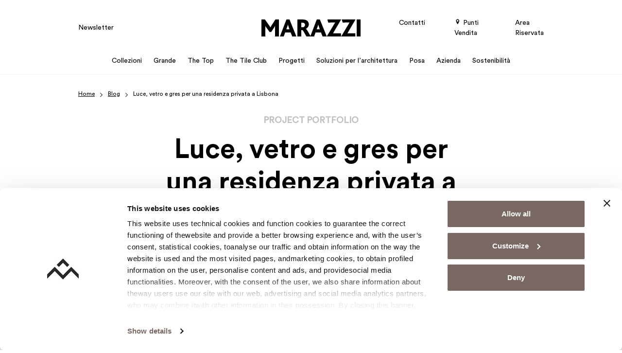

--- FILE ---
content_type: text/html; charset=UTF-8
request_url: https://www.marazzi.it/blog/luce-vetro-e-gres-una-residenza-privata-lisbona/
body_size: 18889
content:
<!doctype html>
<html lang="it-IT">

  <head>
    <meta charset="utf-8">
    <meta name="viewport" content="width=device-width, initial-scale=1">
    <link rel="profile" href="http://gmpg.org/xfn/11">
    <link rel="shortcut icon" href="/favicon.ico" type="image/x-icon"/>
    <link rel="apple-touch-icon" href="/apple-touch-icon.png"/>
    <link rel="apple-touch-icon" sizes="57x57" href="/apple-touch-icon-57x57.png"/>
    <link rel="apple-touch-icon" sizes="72x72" href="/apple-touch-icon-72x72.png"/>
    <link rel="apple-touch-icon" sizes="76x76" href="/apple-touch-icon-76x76.png"/>
    <link rel="apple-touch-icon" sizes="114x114" href="/apple-touch-icon-114x114.png"/>
    <link rel="apple-touch-icon" sizes="120x120" href="/apple-touch-icon-120x120.png"/>
    <link rel="apple-touch-icon" sizes="144x144" href="/apple-touch-icon-144x144.png"/>
    <link rel="apple-touch-icon" sizes="152x152" href="/apple-touch-icon-152x152.png"/>
    <link rel="apple-touch-icon" sizes="180x180" href="/apple-touch-icon-180x180.png"/>
    <meta name='robots' content='index, follow, max-image-preview:large, max-snippet:-1, max-video-preview:-1' />
<link rel="alternate" hreflang="it" href="https://www.marazzi.it/blog/luce-vetro-e-gres-una-residenza-privata-lisbona/" />
<link rel="alternate" hreflang="fr" href="https://www.marazzi.fr/blog/lumiere-verre-et-gres-pour-un-appartement-prive-lisbonne/" />
<link rel="alternate" hreflang="de" href="https://www.marazzi.de/blog/licht-glas-und-feinsteinzeug-fur-eine-privatwohnung-lissabon/" />
<link rel="alternate" hreflang="es" href="https://www.marazzi.es/blog/luz-cristal-y-gres-en-una-residencia-privada-de-lisboa/" />
<link rel="alternate" hreflang="en-us" href="https://www.marazzigroup.com/blog/light-glass-and-stoneware-private-home-lisbon/" />
<link rel="alternate" hreflang="x-default" href="https://www.marazzi.it/blog/luce-vetro-e-gres-una-residenza-privata-lisbona/" />

	<!-- This site is optimized with the Yoast SEO plugin v26.2 - https://yoast.com/wordpress/plugins/seo/ -->
	<title>Ristrutturazione di un Appartamento a Lisbona con il Gres Porcellanato Marazzi</title>
	<meta name="description" content="La ristrutturazione di una residenza privata portoghese mette in luce le potenzialità del gres porcellanato, affiancato al legno e declinato in diverse interpretazioni" />
	<link rel="canonical" href="https://www.marazzi.it/blog/luce-vetro-e-gres-una-residenza-privata-lisbona/" />
	<meta property="og:locale" content="it_IT" />
	<meta property="og:type" content="article" />
	<meta property="og:title" content="Ristrutturazione di un Appartamento a Lisbona con il Gres Porcellanato Marazzi" />
	<meta property="og:description" content="La ristrutturazione di una residenza privata portoghese mette in luce le potenzialità del gres porcellanato, affiancato al legno e declinato in diverse interpretazioni" />
	<meta property="og:url" content="https://www.marazzi.it/blog/luce-vetro-e-gres-una-residenza-privata-lisbona/" />
	<meta property="og:site_name" content="Marazzi" />
	<meta property="article:published_time" content="2019-12-16T10:47:43+00:00" />
	<meta property="article:modified_time" content="2023-10-30T19:54:58+00:00" />
	<meta property="og:image" content="https://www.marazzi.it/app/uploads/2023/10/import-blog_luce-vetro-e-gres-una-residenza-privata-lisbona-1.jpg" />
	<meta property="og:image:width" content="1190" />
	<meta property="og:image:height" content="600" />
	<meta property="og:image:type" content="image/jpeg" />
	<meta name="author" content="ETL" />
	<meta name="twitter:card" content="summary_large_image" />
	<meta name="twitter:label1" content="Scritto da" />
	<meta name="twitter:data1" content="ETL" />
	<meta name="twitter:label2" content="Tempo di lettura stimato" />
	<meta name="twitter:data2" content="2 minuti" />
	<script type="application/ld+json" class="yoast-schema-graph">{"@context":"https://schema.org","@graph":[{"@type":"WebPage","@id":"https://www.marazzi.it/blog/luce-vetro-e-gres-una-residenza-privata-lisbona/","url":"https://www.marazzi.it/blog/luce-vetro-e-gres-una-residenza-privata-lisbona/","name":"Ristrutturazione di un Appartamento a Lisbona con il Gres Porcellanato Marazzi","isPartOf":{"@id":"https://www.marazzi.it/#website"},"primaryImageOfPage":{"@id":"https://www.marazzi.it/blog/luce-vetro-e-gres-una-residenza-privata-lisbona/#primaryimage"},"image":{"@id":"https://www.marazzi.it/blog/luce-vetro-e-gres-una-residenza-privata-lisbona/#primaryimage"},"thumbnailUrl":"https://www.marazzi.it/app/uploads/2023/10/import-blog_luce-vetro-e-gres-una-residenza-privata-lisbona-1.jpg","datePublished":"2019-12-16T10:47:43+00:00","dateModified":"2023-10-30T19:54:58+00:00","author":{"@id":"https://www.marazzi.it/#/schema/person/2d77263a9be456e880a7922eb9447bed"},"description":"La ristrutturazione di una residenza privata portoghese mette in luce le potenzialità del gres porcellanato, affiancato al legno e declinato in diverse interpretazioni","breadcrumb":{"@id":"https://www.marazzi.it/blog/luce-vetro-e-gres-una-residenza-privata-lisbona/#breadcrumb"},"inLanguage":"it-IT","potentialAction":[{"@type":"ReadAction","target":["https://www.marazzi.it/blog/luce-vetro-e-gres-una-residenza-privata-lisbona/"]}]},{"@type":"ImageObject","inLanguage":"it-IT","@id":"https://www.marazzi.it/blog/luce-vetro-e-gres-una-residenza-privata-lisbona/#primaryimage","url":"https://www.marazzi.it/app/uploads/2023/10/import-blog_luce-vetro-e-gres-una-residenza-privata-lisbona-1.jpg","contentUrl":"https://www.marazzi.it/app/uploads/2023/10/import-blog_luce-vetro-e-gres-una-residenza-privata-lisbona-1.jpg","width":1190,"height":600,"caption":"Luce"},{"@type":"BreadcrumbList","@id":"https://www.marazzi.it/blog/luce-vetro-e-gres-una-residenza-privata-lisbona/#breadcrumb","itemListElement":[{"@type":"ListItem","position":1,"name":"Home","item":"https://www.marazzi.it/"},{"@type":"ListItem","position":2,"name":"Blog","item":"https://www.marazzi.it/blog/"},{"@type":"ListItem","position":3,"name":"Luce, vetro e gres per una residenza privata a Lisbona"}]},{"@type":"WebSite","@id":"https://www.marazzi.it/#website","url":"https://www.marazzi.it/","name":"Marazzi","description":"","potentialAction":[{"@type":"SearchAction","target":{"@type":"EntryPoint","urlTemplate":"https://www.marazzi.it/search/{search_term_string}"},"query-input":{"@type":"PropertyValueSpecification","valueRequired":true,"valueName":"search_term_string"}}],"inLanguage":"it-IT"},{"@type":"Person","@id":"https://www.marazzi.it/#/schema/person/2d77263a9be456e880a7922eb9447bed","name":"ETL","image":{"@type":"ImageObject","inLanguage":"it-IT","@id":"https://www.marazzi.it/#/schema/person/image/","url":"https://secure.gravatar.com/avatar/0378a46e3ec97cd6c2c206ccbc9a87624ff893af169766bbc96008cf1be9b741?s=96&d=mm&r=g","contentUrl":"https://secure.gravatar.com/avatar/0378a46e3ec97cd6c2c206ccbc9a87624ff893af169766bbc96008cf1be9b741?s=96&d=mm&r=g","caption":"ETL"}}]}</script>
	<!-- / Yoast SEO plugin. -->


<style id='global-styles-inline-css'>
:root{--wp--preset--aspect-ratio--square: 1;--wp--preset--aspect-ratio--4-3: 4/3;--wp--preset--aspect-ratio--3-4: 3/4;--wp--preset--aspect-ratio--3-2: 3/2;--wp--preset--aspect-ratio--2-3: 2/3;--wp--preset--aspect-ratio--16-9: 16/9;--wp--preset--aspect-ratio--9-16: 9/16;--wp--preset--color--black: #000000;--wp--preset--color--cyan-bluish-gray: #abb8c3;--wp--preset--color--white: #ffffff;--wp--preset--color--pale-pink: #f78da7;--wp--preset--color--vivid-red: #cf2e2e;--wp--preset--color--luminous-vivid-orange: #ff6900;--wp--preset--color--luminous-vivid-amber: #fcb900;--wp--preset--color--light-green-cyan: #7bdcb5;--wp--preset--color--vivid-green-cyan: #00d084;--wp--preset--color--pale-cyan-blue: #8ed1fc;--wp--preset--color--vivid-cyan-blue: #0693e3;--wp--preset--color--vivid-purple: #9b51e0;--wp--preset--gradient--vivid-cyan-blue-to-vivid-purple: linear-gradient(135deg,rgba(6,147,227,1) 0%,rgb(155,81,224) 100%);--wp--preset--gradient--light-green-cyan-to-vivid-green-cyan: linear-gradient(135deg,rgb(122,220,180) 0%,rgb(0,208,130) 100%);--wp--preset--gradient--luminous-vivid-amber-to-luminous-vivid-orange: linear-gradient(135deg,rgba(252,185,0,1) 0%,rgba(255,105,0,1) 100%);--wp--preset--gradient--luminous-vivid-orange-to-vivid-red: linear-gradient(135deg,rgba(255,105,0,1) 0%,rgb(207,46,46) 100%);--wp--preset--gradient--very-light-gray-to-cyan-bluish-gray: linear-gradient(135deg,rgb(238,238,238) 0%,rgb(169,184,195) 100%);--wp--preset--gradient--cool-to-warm-spectrum: linear-gradient(135deg,rgb(74,234,220) 0%,rgb(151,120,209) 20%,rgb(207,42,186) 40%,rgb(238,44,130) 60%,rgb(251,105,98) 80%,rgb(254,248,76) 100%);--wp--preset--gradient--blush-light-purple: linear-gradient(135deg,rgb(255,206,236) 0%,rgb(152,150,240) 100%);--wp--preset--gradient--blush-bordeaux: linear-gradient(135deg,rgb(254,205,165) 0%,rgb(254,45,45) 50%,rgb(107,0,62) 100%);--wp--preset--gradient--luminous-dusk: linear-gradient(135deg,rgb(255,203,112) 0%,rgb(199,81,192) 50%,rgb(65,88,208) 100%);--wp--preset--gradient--pale-ocean: linear-gradient(135deg,rgb(255,245,203) 0%,rgb(182,227,212) 50%,rgb(51,167,181) 100%);--wp--preset--gradient--electric-grass: linear-gradient(135deg,rgb(202,248,128) 0%,rgb(113,206,126) 100%);--wp--preset--gradient--midnight: linear-gradient(135deg,rgb(2,3,129) 0%,rgb(40,116,252) 100%);--wp--preset--font-size--small: 13px;--wp--preset--font-size--medium: 20px;--wp--preset--font-size--large: 36px;--wp--preset--font-size--x-large: 42px;--wp--preset--spacing--20: 0.44rem;--wp--preset--spacing--30: 0.67rem;--wp--preset--spacing--40: 1rem;--wp--preset--spacing--50: 1.5rem;--wp--preset--spacing--60: 2.25rem;--wp--preset--spacing--70: 3.38rem;--wp--preset--spacing--80: 5.06rem;--wp--preset--shadow--natural: 6px 6px 9px rgba(0, 0, 0, 0.2);--wp--preset--shadow--deep: 12px 12px 50px rgba(0, 0, 0, 0.4);--wp--preset--shadow--sharp: 6px 6px 0px rgba(0, 0, 0, 0.2);--wp--preset--shadow--outlined: 6px 6px 0px -3px rgba(255, 255, 255, 1), 6px 6px rgba(0, 0, 0, 1);--wp--preset--shadow--crisp: 6px 6px 0px rgba(0, 0, 0, 1);}:where(body) { margin: 0; }.wp-site-blocks > .alignleft { float: left; margin-right: 2em; }.wp-site-blocks > .alignright { float: right; margin-left: 2em; }.wp-site-blocks > .aligncenter { justify-content: center; margin-left: auto; margin-right: auto; }:where(.is-layout-flex){gap: 0.5em;}:where(.is-layout-grid){gap: 0.5em;}.is-layout-flow > .alignleft{float: left;margin-inline-start: 0;margin-inline-end: 2em;}.is-layout-flow > .alignright{float: right;margin-inline-start: 2em;margin-inline-end: 0;}.is-layout-flow > .aligncenter{margin-left: auto !important;margin-right: auto !important;}.is-layout-constrained > .alignleft{float: left;margin-inline-start: 0;margin-inline-end: 2em;}.is-layout-constrained > .alignright{float: right;margin-inline-start: 2em;margin-inline-end: 0;}.is-layout-constrained > .aligncenter{margin-left: auto !important;margin-right: auto !important;}.is-layout-constrained > :where(:not(.alignleft):not(.alignright):not(.alignfull)){margin-left: auto !important;margin-right: auto !important;}body .is-layout-flex{display: flex;}.is-layout-flex{flex-wrap: wrap;align-items: center;}.is-layout-flex > :is(*, div){margin: 0;}body .is-layout-grid{display: grid;}.is-layout-grid > :is(*, div){margin: 0;}body{padding-top: 0px;padding-right: 0px;padding-bottom: 0px;padding-left: 0px;}a:where(:not(.wp-element-button)){text-decoration: underline;}:root :where(.wp-element-button, .wp-block-button__link){background-color: #32373c;border-width: 0;color: #fff;font-family: inherit;font-size: inherit;line-height: inherit;padding: calc(0.667em + 2px) calc(1.333em + 2px);text-decoration: none;}.has-black-color{color: var(--wp--preset--color--black) !important;}.has-cyan-bluish-gray-color{color: var(--wp--preset--color--cyan-bluish-gray) !important;}.has-white-color{color: var(--wp--preset--color--white) !important;}.has-pale-pink-color{color: var(--wp--preset--color--pale-pink) !important;}.has-vivid-red-color{color: var(--wp--preset--color--vivid-red) !important;}.has-luminous-vivid-orange-color{color: var(--wp--preset--color--luminous-vivid-orange) !important;}.has-luminous-vivid-amber-color{color: var(--wp--preset--color--luminous-vivid-amber) !important;}.has-light-green-cyan-color{color: var(--wp--preset--color--light-green-cyan) !important;}.has-vivid-green-cyan-color{color: var(--wp--preset--color--vivid-green-cyan) !important;}.has-pale-cyan-blue-color{color: var(--wp--preset--color--pale-cyan-blue) !important;}.has-vivid-cyan-blue-color{color: var(--wp--preset--color--vivid-cyan-blue) !important;}.has-vivid-purple-color{color: var(--wp--preset--color--vivid-purple) !important;}.has-black-background-color{background-color: var(--wp--preset--color--black) !important;}.has-cyan-bluish-gray-background-color{background-color: var(--wp--preset--color--cyan-bluish-gray) !important;}.has-white-background-color{background-color: var(--wp--preset--color--white) !important;}.has-pale-pink-background-color{background-color: var(--wp--preset--color--pale-pink) !important;}.has-vivid-red-background-color{background-color: var(--wp--preset--color--vivid-red) !important;}.has-luminous-vivid-orange-background-color{background-color: var(--wp--preset--color--luminous-vivid-orange) !important;}.has-luminous-vivid-amber-background-color{background-color: var(--wp--preset--color--luminous-vivid-amber) !important;}.has-light-green-cyan-background-color{background-color: var(--wp--preset--color--light-green-cyan) !important;}.has-vivid-green-cyan-background-color{background-color: var(--wp--preset--color--vivid-green-cyan) !important;}.has-pale-cyan-blue-background-color{background-color: var(--wp--preset--color--pale-cyan-blue) !important;}.has-vivid-cyan-blue-background-color{background-color: var(--wp--preset--color--vivid-cyan-blue) !important;}.has-vivid-purple-background-color{background-color: var(--wp--preset--color--vivid-purple) !important;}.has-black-border-color{border-color: var(--wp--preset--color--black) !important;}.has-cyan-bluish-gray-border-color{border-color: var(--wp--preset--color--cyan-bluish-gray) !important;}.has-white-border-color{border-color: var(--wp--preset--color--white) !important;}.has-pale-pink-border-color{border-color: var(--wp--preset--color--pale-pink) !important;}.has-vivid-red-border-color{border-color: var(--wp--preset--color--vivid-red) !important;}.has-luminous-vivid-orange-border-color{border-color: var(--wp--preset--color--luminous-vivid-orange) !important;}.has-luminous-vivid-amber-border-color{border-color: var(--wp--preset--color--luminous-vivid-amber) !important;}.has-light-green-cyan-border-color{border-color: var(--wp--preset--color--light-green-cyan) !important;}.has-vivid-green-cyan-border-color{border-color: var(--wp--preset--color--vivid-green-cyan) !important;}.has-pale-cyan-blue-border-color{border-color: var(--wp--preset--color--pale-cyan-blue) !important;}.has-vivid-cyan-blue-border-color{border-color: var(--wp--preset--color--vivid-cyan-blue) !important;}.has-vivid-purple-border-color{border-color: var(--wp--preset--color--vivid-purple) !important;}.has-vivid-cyan-blue-to-vivid-purple-gradient-background{background: var(--wp--preset--gradient--vivid-cyan-blue-to-vivid-purple) !important;}.has-light-green-cyan-to-vivid-green-cyan-gradient-background{background: var(--wp--preset--gradient--light-green-cyan-to-vivid-green-cyan) !important;}.has-luminous-vivid-amber-to-luminous-vivid-orange-gradient-background{background: var(--wp--preset--gradient--luminous-vivid-amber-to-luminous-vivid-orange) !important;}.has-luminous-vivid-orange-to-vivid-red-gradient-background{background: var(--wp--preset--gradient--luminous-vivid-orange-to-vivid-red) !important;}.has-very-light-gray-to-cyan-bluish-gray-gradient-background{background: var(--wp--preset--gradient--very-light-gray-to-cyan-bluish-gray) !important;}.has-cool-to-warm-spectrum-gradient-background{background: var(--wp--preset--gradient--cool-to-warm-spectrum) !important;}.has-blush-light-purple-gradient-background{background: var(--wp--preset--gradient--blush-light-purple) !important;}.has-blush-bordeaux-gradient-background{background: var(--wp--preset--gradient--blush-bordeaux) !important;}.has-luminous-dusk-gradient-background{background: var(--wp--preset--gradient--luminous-dusk) !important;}.has-pale-ocean-gradient-background{background: var(--wp--preset--gradient--pale-ocean) !important;}.has-electric-grass-gradient-background{background: var(--wp--preset--gradient--electric-grass) !important;}.has-midnight-gradient-background{background: var(--wp--preset--gradient--midnight) !important;}.has-small-font-size{font-size: var(--wp--preset--font-size--small) !important;}.has-medium-font-size{font-size: var(--wp--preset--font-size--medium) !important;}.has-large-font-size{font-size: var(--wp--preset--font-size--large) !important;}.has-x-large-font-size{font-size: var(--wp--preset--font-size--x-large) !important;}
:where(.wp-block-post-template.is-layout-flex){gap: 1.25em;}:where(.wp-block-post-template.is-layout-grid){gap: 1.25em;}
:where(.wp-block-columns.is-layout-flex){gap: 2em;}:where(.wp-block-columns.is-layout-grid){gap: 2em;}
:root :where(.wp-block-pullquote){font-size: 1.5em;line-height: 1.6;}
</style>
<link rel="stylesheet" href="https://www.marazzi.it/app/cache/minify/8e182.css" media="all" />
<link rel="stylesheet" href="https://www.marazzi.it/app/cache/minify/81806.css" media="all" />
<meta name="generator" content="WPML ver:4.8.4 stt:59,1,4,3,66,27,28,40,44,2;" />
<link rel="preconnect" href="https://dev.visualwebsiteoptimizer.com" />
<!-- Google Tag Manager -->
<script>(function(w,d,s,l,i){w[l]=w[l]||[];w[l].push({'gtm.start':
new Date().getTime(),event:'gtm.js'});var f=d.getElementsByTagName(s)[0],
j=d.createElement(s),dl=l!='dataLayer'?'&l='+l:'';j.async=true;j.src=
'https://www.googletagmanager.com/gtm.js?id='+i+dl;f.parentNode.insertBefore(j,f);
})(window,document,'script','dataLayer','GTM-5G96F2');</script>
<!-- End Google Tag Manager --><meta name="generator" content="Powered by WPBakery Page Builder - drag and drop page builder for WordPress."/>
<noscript><style> .wpb_animate_when_almost_visible { opacity: 1; }</style></noscript>  </head>

  
  <body class="wp-singular post-template-default single single-post postid-206175 single-format-standard wp-embed-responsive wp-theme-advivalite-phoenix luce-vetro-e-gres-una-residenza-privata-lisbona wpb-js-composer js-comp-ver-8.7.2 vc_responsive" oncontextmenu="return false;">
    <!-- Google Tag Manager (noscript) -->
<noscript><iframe src="https://www.googletagmanager.com/ns.html?id=GTM-5G96F2"
height="0" width="0" style="display:none;visibility:hidden"></iframe></noscript>
<!-- End Google Tag Manager (noscript) -->    
    <div id="app" class="bg-white position-relative d-flex flex-column mx-auto overflow-hidden">
      <header id="header" class="header w-100 pb-lg-2">
  
  <div id="header-nav" class="position-relative m-auto pt-lg-4">
    <div class="container">
      <div class="row align-items-center pb-lg-3">
        <div class="col col-lg-4">
                      <ul id="menu-left-menu" class="left-menu fs-sm ap_menu navbar-nav w-100 d-none d-lg-flex"><li class="nav-item mb-0 menu-item menu-newsletter"><a href="https://www.marazzi.it/newsletter/" data-traking-label="Newsletter">Newsletter</a></li>
</ul>
                  </div>

                  <div class="col col-lg-4 d-flex justify-content-center">
            <a href="https://www.marazzi.it/" class="logo-wrap d-block text-decoration-none">
              <img id="logo" width="636" height="109" class="logo svg" src="https://www.marazzi.it/app/uploads/2023/10/logo-marazzi.svg" alt="Logo Marazzi">
                              <img id="logo_sticky" class="d-none svg" width="636" height="109" src="https://www.marazzi.it/app/uploads/2023/10/logo-marazzi.svg" alt="Logo Marazzi">
                          </a>
          </div>
        
        <div class="col col-lg-4 d-flex justify-content-end">
                      <ul id="menu-right-menu" class="right-menu fs-sm ap_menu navbar-nav justify-content-end flex-lg-row w-100 d-none d-lg-flex"><li class="contact-link nav-item mb-0 menu-item menu-contatti"><a href="https://www.marazzi.it/contatti/" data-traking-label="Contacts">Contatti</a></li>
<li class="nav-item mb-0 menu-item menu-punti-vendita"><a href="/punti-vendita/italia-nazione/" data-traking-label="Store Locator"><i class="icon-pin"></i> Punti Vendita</a></li>
<li class="nav-item mb-0 menu-item menu-area-riservata"><a target="_blank" href="https://professional.marazzi.it/" data-traking-label="Reserved Area">Area Riservata</a></li>
</ul>
                    <div id="menu_mobile_btn" class="align-self-center d-lg-none p-2 pe-0">
            <div class="menu-btn-icon">
              <span></span>
              <span></span>
              <span></span>
              <span></span>
            </div>
          </div>
        </div>
      </div>

      <div class="row align-items-center">
        <div class="col-12 d-flex justify-content-center">
                      <ul id="menu-main-menu" class="main_menu ap_menu navbar-nav flex-lg-row justify-content-lg-center w-100"><li id="menu-item-123" class="menu-item menu-item-type-custom menu-item-object-custom nav-item mb-0 menu-item-megamenu menu-item-hasblocks"><a class="nav-link position-relative d-inline-flex" href="#" data-traking-label="Collections"><span>Collezioni<span></a><span class="sub"><ul class="sub-menu navbar-nav d-none"><li><div id="VszVP0-wrapper" class="container-wrap   overflow-hidden">
  <div class="container">    <div class="ap-row-section row align-items-stretch gx-5 gy-5" id="VszVP0">
      
      <div class="col-sm-12 col-xxl-1/5 col-xl-1/5 col-lg-1/5 1/1">
    <div class="col-inner h-100 d-flex flex-column justify-content-start">
        <figure class="ap_figure text-start" >
      <a href="https://www.marazzi.it/ambienti/" class="d-inline-block">
      
    <img width="287" height="172" src="https://www.marazzi.it/app/uploads/2023/10/Marazzi_Megamenu_Ambiente.jpg" class="attachment-ap-crop-xs size-ap-crop-xs" alt="Marazzi Megamenu Ambiente" loading="lazy" decoding="async" />
    
              </a>
  </figure>
<div class="container-multilevel-menu">
      <div class="ap_megamenu-title">
      <div class="ap_link"    title="Ambienti">
        Ambienti
        <i class="icon-chevron-right ap_menu-arrow text-basic"></i>
      </div>
    </div>
  
  <div class="content-multilevel-menu d-flex flex-column">
    <div class="ap_megamenu_item  ">
    <a class="ap_megamenu_link d-inline-flex" href="/ambienti/bagno/" title="Collezioni Bagno" data-traking-label="Bathroom">
    Bagno
  </a>
</div>
<div class="ap_megamenu_item  ">
    <a class="ap_megamenu_link d-inline-flex" href="/ambienti/cucina/" title="Collezioni Cucina" data-traking-label="Kitchen">
    Cucina
  </a>
</div>
<div class="ap_megamenu_item  ">
    <a class="ap_megamenu_link d-inline-flex" href="/ambienti/salotto/" title="Collezioni Salotto" data-traking-label="Living Room">
    Salotto
  </a>
</div>
<div class="ap_megamenu_item  ">
    <a class="ap_megamenu_link d-inline-flex" href="/ambienti/esterno/" title="Collezioni Esterni" data-traking-label="Outdoor">
    Esterni
  </a>
</div>
<div class="ap_megamenu_item  ">
    <a class="ap_megamenu_link d-inline-flex" href="/ambienti/interni-ed-esterni/" title="Collezioni Interni e Esterni" data-traking-label="Indoor and Outdoor">
    Interni ed Esterni
  </a>
</div>
<div class="ap_megamenu_item  ">
    <a class="ap_megamenu_link d-inline-flex" href="/ambienti/attivita-commerciale/" title="Collezioni Attività commerciale" data-traking-label="Businesses">
    Attività Commerciale
  </a>
</div>
<div class="ap_megamenu_item  ">
    <a class="ap_megamenu_link d-inline-flex" href="/ambienti/camera-da-letto/" title="Collezioni Camera da letto" data-traking-label="Bedroom">
    Camera da letto
  </a>
</div>

  </div>
</div>
<div class="ap-divider sep_xxl_20 sep_xl_20 sep_lg_20 sep_md_20 ap-transparent"></div>

    </div>
</div>
<div class="col-sm-12 col-xxl-1/5 col-xl-1/5 col-lg-1/5 1/1">
    <div class="col-inner h-100 d-flex flex-column justify-content-start">
        <figure class="ap_figure text-start" >
      <a href="https://www.marazzi.it/effetti/" class="d-inline-block">
      
    <img width="287" height="172" src="https://www.marazzi.it/app/uploads/2023/10/Marazzi_Megamenu_Effetti.jpg" class="attachment-ap-crop-xs size-ap-crop-xs" alt="Marazzi Megamenu Effetto" loading="lazy" decoding="async" />
    
              </a>
  </figure>
<div class="container-multilevel-menu">
      <div class="ap_megamenu-title">
      <div class="ap_link"    title="Effetti">
        Effetti
        <i class="icon-chevron-right ap_menu-arrow text-basic"></i>
      </div>
    </div>
  
  <div class="content-multilevel-menu d-flex flex-column">
    <div class="ap_megamenu_item  ">
    <a class="ap_megamenu_link d-inline-flex" href="/effetti/effetto-legno/" title="Effetto Legno" data-traking-label="Wood Effect">
    Effetto Legno
  </a>
</div>
<div class="ap_megamenu_item  ">
    <a class="ap_megamenu_link d-inline-flex" href="/effetti/effetto-pietra/" title="Effetto Pietra" data-traking-label="Stone Effect">
    Effetto Pietra
  </a>
</div>
<div class="ap_megamenu_item  ">
    <a class="ap_megamenu_link d-inline-flex" href="/effetti/effetto-marmo/" title="Effetto Marmo" data-traking-label="Marble Effect">
    Effetto Marmo
  </a>
</div>
<div class="ap_megamenu_item  ">
    <a class="ap_megamenu_link d-inline-flex" href="/effetti/effetto-cotto-cemento/" title="Effetto Cotto e Cemento" data-traking-label="Concrete Effect">
    Effetto Cotto e Cemento
  </a>
</div>
<div class="ap_megamenu_item  ">
    <a class="ap_megamenu_link d-inline-flex" href="/effetti/tinte-unite/" title="Tinte Unite" data-traking-label="Solid Color Tiles">
    Tinte unite
  </a>
</div>
<div class="ap_megamenu_item  ">
    <a class="ap_megamenu_link d-inline-flex" href="/effetti/cementine/" title="Cementine" data-traking-label="Cementine Tiles">
    Cementine
  </a>
</div>

  </div>
</div>
<div class="ap-divider sep_xxl_20 sep_xl_20 sep_lg_20 sep_md_20 ap-transparent"></div>

    </div>
</div>
<div class="col-sm-12 col-xxl-1/5 col-xl-1/5 col-lg-1/5 1/1">
    <div class="col-inner h-100 d-flex flex-column justify-content-start">
        <figure class="ap_figure text-start" >
      <a href="https://www.marazzi.it/colori/" class="d-inline-block">
      
    <img width="287" height="172" src="https://www.marazzi.it/app/uploads/2023/10/Marazzi_Megamenu_Colori.jpg" class="attachment-ap-crop-xs size-ap-crop-xs" alt="Marazzi Megamenu Colore" loading="lazy" decoding="async" />
    
              </a>
  </figure>
<div class="container-multilevel-menu">
      <div class="ap_megamenu-title">
      <div class="ap_link"    title="Colori">
        Colori
        <i class="icon-chevron-right ap_menu-arrow text-basic"></i>
      </div>
    </div>
  
  <div class="content-multilevel-menu d-flex flex-column">
    <div class="ap_megamenu_item  ">
    <a class="ap_megamenu_link d-inline-flex" href="/colori/bianco/" title="Colori Bianco" data-traking-label="White">
    Bianco
  </a>
</div>
<div class="ap_megamenu_item  ">
    <a class="ap_megamenu_link d-inline-flex" href="/colori/nero/" title="Colori Nero" data-traking-label="Black">
    Nero
  </a>
</div>
<div class="ap_megamenu_item  ">
    <a class="ap_megamenu_link d-inline-flex" href="/colori/grigio/" title="Colori Grigio" data-traking-label="Grey">
    Grigio
  </a>
</div>
<div class="ap_megamenu_item  ">
    <a class="ap_megamenu_link d-inline-flex" href="/colori/blu/" title="Colori Blu" data-traking-label="Blue">
    Blu
  </a>
</div>
<div class="ap_megamenu_item  ">
    <a class="ap_megamenu_link d-inline-flex" href="/colori/giallo/" title="Colori Giallo" data-traking-label="Yellow">
    Giallo
  </a>
</div>
<div class="ap_megamenu_item  ">
    <a class="ap_megamenu_link d-inline-flex" href="/colori/verde/" title="Colori Verde" data-traking-label="Green">
    Verde
  </a>
</div>

  </div>
</div>
<div class="ap-divider sep_xxl_20 sep_xl_20 sep_lg_20 sep_md_20 ap-transparent"></div>

    </div>
</div>
<div class="col-sm-12 col-xxl-1/5 col-xl-1/5 col-lg-1/5 1/1">
    <div class="col-inner h-100 d-flex flex-column justify-content-start">
        <div class="card  ap-card text-start   card-link">
  
      <figure class="ap_card-image  card-img-top overflow-hidden mb-0">
              <a class="" href="/crogiolo/"  rel="nofollow" >
                    <img width="287" height="172" src="https://www.marazzi.it/app/uploads/2023/10/Marazzi_Megamenu_Crogiolo.jpg" class="w-100" alt="" decoding="async" loading="lazy" />
                  </a>
          </figure>
  
  <div class="card-body">
          <a class="ap_title ap_title-xs card-title stretched-link" href="/crogiolo/"    data-traking-label="Discover Grande">
        Crogiolo
      </a>
     
          <div class="ap-card-content mb-3">
        Scopri le collezioni in piccolo formato dal sapore hand-made
      </div>
    
      </div>

</div>

    </div>
</div>
<div class="col-sm-12 col-xxl-1/5 col-xl-1/5 col-lg-1/5 1/1">
    <div class="col-inner h-100 d-flex flex-column justify-content-start">
        <div class="card  ap-card text-start   card-link">
  
      <figure class="ap_card-image  card-img-top overflow-hidden mb-0">
              <a class="" href="/grande/"  rel="nofollow" >
                    <img width="235" height="140" src="https://www.marazzi.it/app/uploads/2023/10/Grande_Scopri_Menu.jpg" class="w-100" alt="Grande Scopri Menu" decoding="async" loading="lazy" />
                  </a>
          </figure>
  
  <div class="card-body">
          <a class="ap_title ap_title-xs card-title stretched-link" href="/grande/"    data-traking-label="Discover Grande">
        Scopri Grande
      </a>
     
    
      </div>

</div>
<div class="ap-divider sep_xxl_20 sep_xl_20 sep_lg_20 sep_md_20 ap-transparent"></div>
<div class="card  ap-card text-start   card-link">
  
      <figure class="ap_card-image  card-img-top overflow-hidden mb-0">
              <a class="" href="/the-top/"  rel="nofollow" >
                    <img width="235" height="140" src="https://www.marazzi.it/app/uploads/2023/10/The-Top_Scopri_Menu-1.jpg" class="w-100" alt="The Top Scopri Menu" decoding="async" loading="lazy" />
                  </a>
          </figure>
  
  <div class="card-body">
          <a class="ap_title ap_title-xs card-title stretched-link" href="/the-top/"    data-traking-label="Discover The Top">
        Scopri The Top
      </a>
     
    
      </div>

</div>

    </div>
</div>

    </div>
    </div></div>
<div id="5h99RH-wrapper" class="container-wrap   overflow-hidden">
  <div class="container">    <div class="ap-row-section row align-items-stretch gx-5 gy-5" id="5h99RH">
      
      <div class="col-sm-12">
    <div class="col-inner h-100 d-flex flex-column justify-content-start">
        <div class="btn-wrap text-start">
  <a class="d-inline-flex btn btn-cta btn-md justify-content-start  mt-7" href="/collezioni/" data-traking-label="Discover all collections" title="Scopri tutte le collezioni" role="button" aria-pressed="true">
        
    Scopri tutte le collezioni
        
  </a>
</div>
<div class="ap_megamenu_item  bg-gray-lighter mt-7 d-md-none">
    <a class="ap_megamenu_link d-inline-flex" href="https://www.marazzi.it/collezioni/" data-traking-label="Discover all collections">
    Visualizza tutte le collezioni
  </a>
</div>

    </div>
</div>

    </div>
    </div></div>
</li></ul></span></li>
<li id="menu-item-124" class="menu-item menu-item-type-custom menu-item-object-custom nav-item mb-0 menu-item-megamenu menu-item-hasblocks"><a class="nav-link position-relative d-inline-flex" href="#" data-traking-label="Grande"><span>Grande<span></a><span class="sub"><ul class="sub-menu navbar-nav d-none"><li><div id="mTjedK-wrapper" class="container-wrap   overflow-hidden">
  <div class="container">    <div class="ap-row-section row align-items-stretch gx-5 gy-5" id="mTjedK">
      
      <div class="col-sm-12 col-xxl-1/5 col-xl-1/5 col-lg-1/5 1/1">
    <div class="col-inner h-100 d-flex flex-column justify-content-start">
        <div class="card  ap-card text-start   card-link">
  
      <figure class="ap_card-image  card-img-top overflow-hidden mb-0">
              <a class="" href="https://www.marazzi.it/grande/"  rel="nofollow" >
                    <img width="235" height="140" src="https://www.marazzi.it/app/uploads/2023/10/Grande_Scopri_Menu.jpg" class="w-100" alt="Grande Scopri Menu" decoding="async" loading="lazy" />
                  </a>
          </figure>
  
  <div class="card-body">
          <a class="ap_title ap_title-xs card-title stretched-link" href="https://www.marazzi.it/grande/"    data-traking-label="Discover Grande">
        Scopri Grande
      </a>
     
    
      </div>

</div>

    </div>
</div>
<div class="col-sm-12 col-xxl-1/5 col-xl-1/5 col-lg-1/5 1/1">
    <div class="col-inner h-100 d-flex flex-column justify-content-start">
        <div class="card  ap-card text-start   card-link">
  
      <figure class="ap_card-image  card-img-top overflow-hidden mb-0">
              <a class="" href="/collezioni/grande-concrete-look/"  rel="nofollow" >
                    <img width="235" height="140" src="https://www.marazzi.it/app/uploads/2023/10/Grande_Concrete_look_Menu.jpg" class="w-100" alt="Grande Concrete look Menu" decoding="async" loading="lazy" />
                  </a>
          </figure>
  
  <div class="card-body">
          <a class="ap_title ap_title-xs card-title stretched-link" href="/collezioni/grande-concrete-look/"    data-traking-label="Grande Concrete Look">
        Grande Concrete Look
      </a>
     
    
      </div>

</div>

    </div>
</div>
<div class="col-sm-12 col-xxl-1/5 col-xl-1/5 col-lg-1/5 1/1">
    <div class="col-inner h-100 d-flex flex-column justify-content-start">
        <div class="card  ap-card text-start   card-link">
  
      <figure class="ap_card-image  card-img-top overflow-hidden mb-0">
              <a class="" href="/collezioni/grande-marble-look/"  rel="nofollow" >
                    <img width="235" height="140" src="https://www.marazzi.it/app/uploads/2023/10/Grande_Marble_look_Menu.jpg" class="w-100" alt="Grande Marble look Menu" decoding="async" loading="lazy" />
                  </a>
          </figure>
  
  <div class="card-body">
          <a class="ap_title ap_title-xs card-title stretched-link" href="/collezioni/grande-marble-look/"    data-traking-label="Grande Marble Look">
        Grande Marble Look
      </a>
     
    
      </div>

</div>

    </div>
</div>
<div class="col-sm-12 col-xxl-1/5 col-xl-1/5 col-lg-1/5 1/1">
    <div class="col-inner h-100 d-flex flex-column justify-content-start">
        <div class="card  ap-card text-start   card-link">
  
      <figure class="ap_card-image  card-img-top overflow-hidden mb-0">
              <a class="" href="/collezioni/grande-stone-look/"  rel="nofollow" >
                    <img width="235" height="140" src="https://www.marazzi.it/app/uploads/2023/10/Grande_Stone_look_Menu.jpg" class="w-100" alt="Grande Stone look Menu" decoding="async" loading="lazy" />
                  </a>
          </figure>
  
  <div class="card-body">
          <a class="ap_title ap_title-xs card-title stretched-link" href="/collezioni/grande-stone-look/"    data-traking-label="Grande Stone Look">
        Grande Stone Look
      </a>
     
    
      </div>

</div>

    </div>
</div>
<div class="col-sm-12 col-xxl-1/5 col-xl-1/5 col-lg-1/5 1/1">
    <div class="col-inner h-100 d-flex flex-column justify-content-start">
        <div class="card  ap-card text-start   card-link">
  
      <figure class="ap_card-image  card-img-top overflow-hidden mb-0">
              <a class="" href="/collezioni/grande-resin-look/"  rel="nofollow" >
                    <img width="235" height="140" src="https://www.marazzi.it/app/uploads/2023/10/Grande_Resin_look_Menu.jpg" class="w-100" alt="Grande Resin look Menu" decoding="async" loading="lazy" />
                  </a>
          </figure>
  
  <div class="card-body">
          <a class="ap_title ap_title-xs card-title stretched-link" href="/collezioni/grande-resin-look/"    data-traking-label="Grande Resin Look">
        Grande Resin Look
      </a>
     
    
      </div>

</div>

    </div>
</div>
<div class="col-sm-12 col-xxl-1/5 col-xl-1/5 col-lg-1/5 1/1">
    <div class="col-inner h-100 d-flex flex-column justify-content-start">
        <div class="card  ap-card text-start   card-link">
  
      <figure class="ap_card-image  card-img-top overflow-hidden mb-0">
              <a class="" href="/collezioni/grande-metal-look/"  rel="nofollow" >
                    <img width="235" height="140" src="https://www.marazzi.it/app/uploads/2023/10/Grande_Metal_look_Menu.jpg" class="w-100" alt="Grande Metal look Menu" decoding="async" loading="lazy" />
                  </a>
          </figure>
  
  <div class="card-body">
          <a class="ap_title ap_title-xs card-title stretched-link" href="/collezioni/grande-metal-look/"    data-traking-label="Grande Metal Look">
        Grande Metal Look
      </a>
     
    
      </div>

</div>

    </div>
</div>
<div class="col-sm-12 col-xxl-1/5 col-xl-1/5 col-lg-1/5 1/1">
    <div class="col-inner h-100 d-flex flex-column justify-content-start">
        <div class="card  ap-card text-start   card-link">
  
      <figure class="ap_card-image  card-img-top overflow-hidden mb-0">
              <a class="" href="/collezioni/grande-solid-color/"  rel="nofollow" >
                    <img width="235" height="140" src="https://www.marazzi.it/app/uploads/2023/10/Grande_Solid_Color_Menu.jpg" class="w-100" alt="Grande Solid Color Menu" decoding="async" loading="lazy" />
                  </a>
          </figure>
  
  <div class="card-body">
          <a class="ap_title ap_title-xs card-title stretched-link" href="/collezioni/grande-solid-color/"    data-traking-label="Grande Solid Color">
        Grande Solid Color
      </a>
     
    
      </div>

</div>

    </div>
</div>
<div class="col-sm-12 col-xxl-1/5 col-xl-1/5 col-lg-1/5 1/1">
    <div class="col-inner h-100 d-flex flex-column justify-content-start">
        <div class="card  ap-card text-start   card-link">
  
      <figure class="ap_card-image  card-img-top overflow-hidden mb-0">
              <a class="" href="https://www.marazzi.it/grande/movimentazione-posa-e-lavorazione/"  rel="nofollow" >
                    <img width="235" height="140" src="https://www.marazzi.it/app/uploads/2023/10/grande_posa-manutenzione_Menu.jpg" class="w-100" alt="grande posa manutenzione Menu" decoding="async" loading="lazy" />
                  </a>
          </figure>
  
  <div class="card-body">
          <a class="ap_title ap_title-xs card-title stretched-link" href="https://www.marazzi.it/grande/movimentazione-posa-e-lavorazione/"    data-traking-label="Handling, installation and shaping procedures">
        Movimentazione, posa e lavorazione
      </a>
     
    
      </div>

</div>

    </div>
</div>

    </div>
    </div></div>
</li></ul></span></li>
<li id="menu-item-125" class="menu-item menu-item-type-custom menu-item-object-custom nav-item mb-0 menu-item-megamenu menu-item-hasblocks"><a class="nav-link position-relative d-inline-flex" href="#" data-traking-label="The Top"><span>The Top<span></a><span class="sub"><ul class="sub-menu navbar-nav d-none"><li><div id="KBKo3K-wrapper" class="container-wrap   overflow-hidden">
  <div class="container">    <div class="ap-row-section row align-items-stretch gx-5 gy-5" id="KBKo3K">
      
      <div class="col-sm-12 col-xxl-1/5 col-xl-1/5 col-lg-1/5 1/1">
    <div class="col-inner h-100 d-flex flex-column justify-content-start">
        <div class="card  ap-card text-start   card-link">
  
      <figure class="ap_card-image  card-img-top overflow-hidden mb-0">
              <a class="" href="/the-top/"  rel="nofollow" >
                    <img width="235" height="140" src="https://www.marazzi.it/app/uploads/2023/10/The-Top_Scopri_Menu-1.jpg" class="w-100" alt="The Top Scopri Menu" decoding="async" loading="lazy" />
                  </a>
          </figure>
  
  <div class="card-body">
          <a class="ap_title ap_title-xs card-title stretched-link" href="/the-top/"    data-traking-label="Discover The Top">
        Scopri The Top
      </a>
     
    
      </div>

</div>

    </div>
</div>
<div class="col-sm-12 col-xxl-1/5 col-xl-1/5 col-lg-1/5 1/1">
    <div class="col-inner h-100 d-flex flex-column justify-content-start">
        <div class="card  ap-card text-start   card-link">
  
      <figure class="ap_card-image  card-img-top overflow-hidden mb-0">
              <a class="" href="/collezioni/the-top-concrete-look/"  rel="nofollow" >
                    <img width="235" height="140" src="https://www.marazzi.it/app/uploads/2023/10/The-Top_Concrete_look_Menu.jpg" class="w-100" alt="The Top Concrete look Menu" decoding="async" loading="lazy" />
                  </a>
          </figure>
  
  <div class="card-body">
          <a class="ap_title ap_title-xs card-title stretched-link" href="/collezioni/the-top-concrete-look/"    data-traking-label="The Top Concrete Look">
        The Top Concrete Look
      </a>
     
    
      </div>

</div>

    </div>
</div>
<div class="col-sm-12 col-xxl-1/5 col-xl-1/5 col-lg-1/5 1/1">
    <div class="col-inner h-100 d-flex flex-column justify-content-start">
        <div class="card  ap-card text-start   card-link">
  
      <figure class="ap_card-image  card-img-top overflow-hidden mb-0">
              <a class="" href="/collezioni/the-top-marble-look/"  rel="nofollow" >
                    <img width="235" height="140" src="https://www.marazzi.it/app/uploads/2023/10/The-Top_Marble_Look_Menu.jpg" class="w-100" alt="The Top Marble Look Menu" decoding="async" loading="lazy" />
                  </a>
          </figure>
  
  <div class="card-body">
          <a class="ap_title ap_title-xs card-title stretched-link" href="/collezioni/the-top-marble-look/"    data-traking-label="The Top Marble Look">
        The Top Marble Look
      </a>
     
    
      </div>

</div>

    </div>
</div>
<div class="col-sm-12 col-xxl-1/5 col-xl-1/5 col-lg-1/5 1/1">
    <div class="col-inner h-100 d-flex flex-column justify-content-start">
        <div class="card  ap-card text-start   card-link">
  
      <figure class="ap_card-image  card-img-top overflow-hidden mb-0">
              <a class="" href="/collezioni/the-top-stone-look/"  rel="nofollow" >
                    <img width="235" height="140" src="https://www.marazzi.it/app/uploads/2023/10/The-Top_Stone_look_Menu.jpg" class="w-100" alt="The Top Stone look Menu" decoding="async" loading="lazy" />
                  </a>
          </figure>
  
  <div class="card-body">
          <a class="ap_title ap_title-xs card-title stretched-link" href="/collezioni/the-top-stone-look/"    data-traking-label="The Top Stone Look">
        The Top Stone Look
      </a>
     
    
      </div>

</div>

    </div>
</div>
<div class="col-sm-12 col-xxl-1/5 col-xl-1/5 col-lg-1/5 1/1">
    <div class="col-inner h-100 d-flex flex-column justify-content-start">
        <div class="card  ap-card text-start   card-link">
  
      <figure class="ap_card-image  card-img-top overflow-hidden mb-0">
              <a class="" href="https://www.marazzi.it/collezioni/the-top-wood-look/"  rel="nofollow" >
                    <img width="235" height="140" src="https://www.marazzi.it/app/uploads/2023/10/The-Top_Wood_Look_Menu.jpg" class="w-100" alt="The Top Wood Look Menu" decoding="async" loading="lazy" />
                  </a>
          </figure>
  
  <div class="card-body">
          <a class="ap_title ap_title-xs card-title stretched-link" href="https://www.marazzi.it/collezioni/the-top-wood-look/"    data-traking-label="The Top Wood Look">
        The Top Wood Look
      </a>
     
    
      </div>

</div>

    </div>
</div>
<div class="col-sm-12 col-xxl-1/5 col-xl-1/5 col-lg-1/5 1/1">
    <div class="col-inner h-100 d-flex flex-column justify-content-start">
        <div class="card  ap-card text-start   card-link">
  
      <figure class="ap_card-image  card-img-top overflow-hidden mb-0">
              <a class="" href="https://www.marazzi.it/collezioni/the-top-metal-look/"  rel="nofollow" >
                    <img width="235" height="140" src="https://www.marazzi.it/app/uploads/2023/10/The-Top_Metal_look_Menu.jpg" class="w-100" alt="The Top Metal look Menu" decoding="async" loading="lazy" />
                  </a>
          </figure>
  
  <div class="card-body">
          <a class="ap_title ap_title-xs card-title stretched-link" href="https://www.marazzi.it/collezioni/the-top-metal-look/"    data-traking-label="The Top Metal Look">
        The Top Metal Look
      </a>
     
    
      </div>

</div>

    </div>
</div>
<div class="col-sm-12 col-xxl-1/5 col-xl-1/5 col-lg-1/5 1/1">
    <div class="col-inner h-100 d-flex flex-column justify-content-start">
        <div class="card  ap-card text-start   card-link">
  
      <figure class="ap_card-image  card-img-top overflow-hidden mb-0">
              <a class="" href="https://www.marazzi.it/collezioni/the-top-solid-color/"  rel="nofollow" >
                    <img width="235" height="140" src="https://www.marazzi.it/app/uploads/2023/10/The-Top_Solid_Color_Menu.jpg" class="w-100" alt="The Top Solid Color Menu" decoding="async" loading="lazy" />
                  </a>
          </figure>
  
  <div class="card-body">
          <a class="ap_title ap_title-xs card-title stretched-link" href="https://www.marazzi.it/collezioni/the-top-solid-color/"    data-traking-label="The Top Solid Color">
        The Top Solid Color
      </a>
     
    
      </div>

</div>

    </div>
</div>
<div class="col-sm-12 col-xxl-1/5 col-xl-1/5 col-lg-1/5 1/1">
    <div class="col-inner h-100 d-flex flex-column justify-content-start">
        <div class="card  ap-card text-start   card-link">
  
      <figure class="ap_card-image  card-img-top overflow-hidden mb-0">
              <a class="" href="/the-top/lavorazione-movimentazione-e-manutenzione/"  rel="nofollow" >
                    <img width="235" height="140" src="https://www.marazzi.it/app/uploads/2023/10/The-Top_Lavorazioni-manutenzione_Menu.jpg" class="w-100" alt="The Top Lavorazioni manutenzione Menu" decoding="async" loading="lazy" />
                  </a>
          </figure>
  
  <div class="card-body">
          <a class="ap_title ap_title-xs card-title stretched-link" href="/the-top/lavorazione-movimentazione-e-manutenzione/"    data-traking-label="Shaping, handling and care">
        Lavorazione, movimentazione e manutenzione
      </a>
     
    
      </div>

</div>

    </div>
</div>
<div class="col-sm-12 col-xxl-1/5 col-xl-1/5 col-lg-1/5 1/1">
    <div class="col-inner h-100 d-flex flex-column justify-content-start">
        <div class="card  ap-card text-start   card-link">
  
      <figure class="ap_card-image  card-img-top overflow-hidden mb-0">
              <a class="" href="/the-top/garanzia-the-top/"  rel="nofollow" >
                    <img width="235" height="140" src="https://www.marazzi.it/app/uploads/2023/10/Marazzi_Garanzia_The-Top_Menu.jpg" class="w-100" alt="Marazzi Garanzia The Top Menu" decoding="async" loading="lazy" />
                  </a>
          </figure>
  
  <div class="card-body">
          <a class="ap_title ap_title-xs card-title stretched-link" href="/the-top/garanzia-the-top/"    data-traking-label="The Top Warranty">
        Garanzia The Top
      </a>
     
    
      </div>

</div>

    </div>
</div>

    </div>
    </div></div>
</li></ul></span></li>
<li id="menu-item-128" class="menu-item menu-item-type-post_type menu-item-object-page current_page_parent nav-item mb-0"><a class="nav-link position-relative d-inline-flex" href="https://www.marazzi.it/blog/" data-traking-label="The Tile Club"><span>The Tile Club<span></a><span class="sub"></span></li>
<li id="menu-item-150" class="menu-item menu-item-type-custom menu-item-object-custom nav-item mb-0"><a class="nav-link position-relative d-inline-flex" href="/progetti/" data-traking-label="Projects"><span>Progetti<span></a><span class="sub"></span></li>
<li id="menu-item-149" class="menu-item menu-item-type-custom menu-item-object-custom nav-item mb-0 menu-item-megamenu menu-item-hasblocks"><a class="nav-link position-relative d-inline-flex" href="#" data-traking-label="Architectural Solutions"><span>Soluzioni per l&#8217;architettura<span></a><span class="sub"><ul class="sub-menu navbar-nav d-none"><li><div id="vieLyk-wrapper" class="container-wrap   overflow-hidden">
  <div class="container">    <div class="ap-row-section row justify-content-center align-items-stretch gx-5 gy-5" id="vieLyk">
      
      <div class="col-sm-12 col-xxl-1/5 col-xl-1/5 col-lg-1/5 1/1">
    <div class="col-inner h-100 d-flex flex-column justify-content-start">
        <div class="card  ap-card text-start   card-link">
  
      <figure class="ap_card-image  card-img-top overflow-hidden mb-0">
              <a class="" href="/facciate-ventilate/"  rel="nofollow" >
                    <img width="235" height="140" src="https://www.marazzi.it/app/uploads/2023/10/Marazzi_Facciata_Menu.jpg" class="w-100" alt="Marazzi Facciata Menu" decoding="async" loading="lazy" />
                  </a>
          </figure>
  
  <div class="card-body">
          <a class="ap_title ap_title-xs card-title stretched-link" href="/facciate-ventilate/"    data-traking-label="Ventilated facades">
        Facciate ventilate
      </a>
     
          <div class="ap-card-content mb-3">
        Funzionalità e vantaggi
      </div>
    
      </div>

</div>

    </div>
</div>
<div class="col-sm-12 col-xxl-1/5 col-xl-1/5 col-lg-1/5 1/1">
    <div class="col-inner h-100 d-flex flex-column justify-content-start">
        <div class="card  ap-card text-start   card-link">
  
      <figure class="ap_card-image  card-img-top overflow-hidden mb-0">
              <a class="" href="/pavimenti-sopraelevati/"  rel="nofollow" >
                    <img width="235" height="140" src="https://www.marazzi.it/app/uploads/2023/10/Marazzi_sopraelevati_Menu.jpg" class="w-100" alt="Marazzi sopraelevati Menu" decoding="async" loading="lazy" />
                  </a>
          </figure>
  
  <div class="card-body">
          <a class="ap_title ap_title-xs card-title stretched-link" href="/pavimenti-sopraelevati/"    data-traking-label="Raised Floors">
        Pavimenti sopraelevati
      </a>
     
          <div class="ap-card-content mb-3">
        Funzionalità e vantaggi
      </div>
    
      </div>

</div>

    </div>
</div>

    </div>
    </div></div>
</li></ul></span></li>
<li id="menu-item-151" class="menu-item menu-item-type-custom menu-item-object-custom nav-item mb-0"><a class="nav-link position-relative d-inline-flex" href="https://www.marazzi.it/posa-piastrelle/" data-traking-label="Installations"><span>Posa<span></a><span class="sub"></span></li>
<li id="menu-item-274235" class="menu-item menu-item-type-custom menu-item-object-custom nav-item mb-0 menu-item-megamenu menu-item-hasblocks"><a class="nav-link position-relative d-inline-flex" href="#" data-traking-label="Company"><span>Azienda<span></a><span class="sub"><ul class="sub-menu navbar-nav d-none"><li><div id="xLpNC0-wrapper" class="container-wrap   overflow-hidden">
  <div class="container">    <div class="ap-row-section row align-items-stretch gx-5 gy-5" id="xLpNC0">
      
      <div class="col-sm-12 col-xxl-1/5 col-xl-1/5 col-lg-1/5 1/1">
    <div class="col-inner h-100 d-flex flex-column justify-content-start">
        <div class="card  ap-card text-start   card-link">
  
      <figure class="ap_card-image  card-img-top overflow-hidden mb-0">
              <a class="" href="/chi-siamo/"  rel="nofollow" >
                    <img width="235" height="140" src="https://www.marazzi.it/app/uploads/2023/10/Marazzi_Chi_Siamo_Menu.jpg" class="w-100" alt="Marazzi Chi Siamo Menu" decoding="async" loading="lazy" />
                  </a>
          </figure>
  
  <div class="card-body">
          <a class="ap_title ap_title-xs card-title stretched-link" href="/chi-siamo/"    data-traking-label="About us">
        Chi siamo
      </a>
     
          <div class="ap-card-content mb-3">
        Marazzi è stata fondata nel 1935 a Sassuolo...
      </div>
    
      </div>

</div>

    </div>
</div>
<div class="col-sm-12 col-xxl-1/5 col-xl-1/5 col-lg-1/5 1/1">
    <div class="col-inner h-100 d-flex flex-column justify-content-start">
        <div class="card  ap-card text-start   card-link">
  
      <figure class="ap_card-image  card-img-top overflow-hidden mb-0">
              <a class="" href="/investor-information/"  rel="nofollow" >
                    <img width="235" height="140" src="https://www.marazzi.it/app/uploads/2023/10/Marazzi_Investor_Informations_Menu.jpg" class="w-100" alt="Marazzi Investor Informations Menu" decoding="async" loading="lazy" />
                  </a>
          </figure>
  
  <div class="card-body">
          <a class="ap_title ap_title-xs card-title stretched-link" href="/investor-information/"    data-traking-label="Investor Information">
        Investor Information
      </a>
     
          <div class="ap-card-content mb-3">
        Marazzi Group fa parte di Mohawk Industries, Inc.
      </div>
    
      </div>

</div>

    </div>
</div>
<div class="col-sm-12 col-xxl-1/5 col-xl-1/5 col-lg-1/5 1/1">
    <div class="col-inner h-100 d-flex flex-column justify-content-start">
        <div class="card  ap-card text-start   card-link">
  
      <figure class="ap_card-image  card-img-top overflow-hidden mb-0">
              <a class="" href="/lavora-con-noi/"  rel="nofollow" >
                    <img width="235" height="140" src="https://www.marazzi.it/app/uploads/2023/10/Marazzi_Lavora_Menu.jpg" class="w-100" alt="Marazzi Lavora Menu" decoding="async" loading="lazy" />
                  </a>
          </figure>
  
  <div class="card-body">
          <a class="ap_title ap_title-xs card-title stretched-link" href="/lavora-con-noi/"    data-traking-label="Work with us">
        Lavora con noi
      </a>
     
          <div class="ap-card-content mb-3">
        Crea il tuo profilo e invia la candidatura
      </div>
    
      </div>

</div>

    </div>
</div>
<div class="col-sm-12 col-xxl-1/5 col-xl-1/5 col-lg-1/5 1/1">
    <div class="col-inner h-100 d-flex flex-column justify-content-start">
        <div class="card  ap-card text-start   card-link">
  
      <figure class="ap_card-image  card-img-top overflow-hidden mb-0">
              <a class="" href="/headquarter/"  rel="nofollow" >
                    <img width="235" height="140" src="https://www.marazzi.it/app/uploads/2023/10/marazzi_headquarter.jpg" class="w-100" alt="marazzi headquarter" decoding="async" loading="lazy" />
                  </a>
          </figure>
  
  <div class="card-body">
          <a class="ap_title ap_title-xs card-title stretched-link" href="/headquarter/"    data-traking-label="Headquarter">
        Headquarter
      </a>
     
          <div class="ap-card-content mb-3">
        Scopri le sedi Marazzi nel mondo
      </div>
    
      </div>

</div>

    </div>
</div>
<div class="col-sm-12 col-xxl-1/5 col-xl-1/5 col-lg-1/5 1/1">
    <div class="col-inner h-100 d-flex flex-column justify-content-start">
        <div class="card  ap-card text-start   card-link">
  
      <figure class="ap_card-image  card-img-top overflow-hidden mb-0">
              <a class="" href="/showroom/"  rel="nofollow" >
                    <img width="235" height="140" src="https://www.marazzi.it/app/uploads/2023/10/Marazzi_Showroom_Menu.jpg" class="w-100" alt="Marazzi Showroom Menu" decoding="async" loading="lazy" />
                  </a>
          </figure>
  
  <div class="card-body">
          <a class="ap_title ap_title-xs card-title stretched-link" href="/showroom/"    data-traking-label="Showroom">
        Showroom
      </a>
     
          <div class="ap-card-content mb-3">
        Flagship Stores
      </div>
    
      </div>

</div>

    </div>
</div>
<div class="col-sm-12 col-xxl-1/5 col-xl-1/5 col-lg-1/5 1/1">
    <div class="col-inner h-100 d-flex flex-column justify-content-start">
        <div class="card  ap-card text-start   card-link">
  
      <figure class="ap_card-image  card-img-top overflow-hidden mb-0">
              <a class="" href="/mtm/"  rel="nofollow" >
                    <img width="235" height="140" src="https://www.marazzi.it/app/uploads/2023/10/tm_logo_menu.jpg" class="w-100" alt="tm logo menu" decoding="async" loading="lazy" />
                  </a>
          </figure>
  
  <div class="card-body">
          <a class="ap_title ap_title-xs card-title stretched-link" href="/mtm/"    data-traking-label="MTM">
        MTM
      </a>
     
          <div class="ap-card-content mb-3">
        Transportation Management
      </div>
    
      </div>

</div>

    </div>
</div>
<div class="col-sm-12 col-xxl-1/5 col-xl-1/5 col-lg-1/5 1/1">
    <div class="col-inner h-100 d-flex flex-column justify-content-start">
        <div class="card  ap-card text-start   card-link">
  
      <figure class="ap_card-image  card-img-top overflow-hidden mb-0">
              <a class="" href="/premium-technology/"  rel="nofollow" >
                    <img width="235" height="140" src="https://www.marazzi.it/app/uploads/2023/10/premium-tech-235x140-1.jpeg" class="w-100" alt="premium tech 235x140" decoding="async" loading="lazy" />
                  </a>
          </figure>
  
  <div class="card-body">
          <a class="ap_title ap_title-xs card-title stretched-link" href="/premium-technology/"    data-traking-label="Premium Technology">
        Premium Technology
      </a>
     
    
      </div>

</div>

    </div>
</div>
<div class="col-sm-12 col-xxl-1/5 col-xl-1/5 col-lg-1/5 1/1">
    <div class="col-inner h-100 d-flex flex-column justify-content-start">
        <div class="card  ap-card text-start   card-link">
  
      <figure class="ap_card-image  card-img-top overflow-hidden mb-0">
              <a class="" href="/sostenibilita/"  rel="nofollow" >
                    <img width="235" height="140" src="https://www.marazzi.it/app/uploads/2023/10/marazzi_sostenibilita_menu.png" class="w-100" alt="marazzi sostenibilita menu" decoding="async" loading="lazy" />
                  </a>
          </figure>
  
  <div class="card-body">
          <a class="ap_title ap_title-xs card-title stretched-link" href="/sostenibilita/"    data-traking-label="Sustainability">
        Sostenibilità
      </a>
     
    
      </div>

</div>

    </div>
</div>

    </div>
    </div></div>
</li></ul></span></li>
<li id="menu-item-63872" class="menu-sostenibility menu-item menu-item-type-post_type menu-item-object-page nav-item mb-0"><a class="nav-link position-relative d-inline-flex" href="https://www.marazzi.it/sostenibilita/" data-traking-label="Sustainability"><span>Sostenibilità<span></a><span class="sub"></span></li>
<li id="menu-item-421736" class="bg-gray-lighter menu-item menu-item-type-custom menu-item-object-custom nav-item mb-0 menu-only-mobile"><a class="nav-link position-relative d-inline-flex" href="https://www.marazzi.it/punti-vendita/italia-nazione/" data-traking-label="Store Locator"><span><i class="icon-pin"></i> Punti vendita<span></a><span class="sub"></span></li>
<li id="menu-item-421724" class="bg-gray-lighter menu-item menu-item-type-post_type menu-item-object-page nav-item mb-0 menu-only-mobile"><a class="nav-link position-relative d-inline-flex" href="https://www.marazzi.it/newsletter/" data-traking-label="Newsletter"><span><i class="icon-message"></i>  Newsletter<span></a><span class="sub"></span></li>
<li id="menu-item-421726" class="bg-gray-lighter menu-item menu-item-type-post_type menu-item-object-page nav-item mb-0 menu-only-mobile"><a class="nav-link position-relative d-inline-flex" href="https://www.marazzi.it/contatti/" data-traking-label="Contacts"><span><i class="icon-phone"></i> Contatti<span></a><span class="sub"></span></li>
</ul>
          
        </div>

      </div>
    </div>
  </div>

</header>
  <div id="breadcrumb_wrap" class="container-fluid position-relative">
        <div class="container">
        <nav id="breadcrumbs" aria-label="breadcrumb"><span><span><a href="https://www.marazzi.it/">Home</a></span> <i class="icon-chevron-right"></i> <span><a href="https://www.marazzi.it/blog/">Blog</a></span> <i class="icon-chevron-right"></i> <span class="breadcrumb_last" aria-current="page">Luce, vetro e gres per una residenza privata a Lisbona</span></span></nav>
      </div>
    </div>

<main id="main" class="main mb-auto">
         <div class="container-wrap">
  <div class="container">
    <div class="ap-row-section pt-0 row justify-content-center">
      <div class="col-12">
        <div class="col-sm-10 offset-xxl-3 col-xxl-6 offset-lg-2 col-lg-8 offset-sm-1 5/6">
          <div class="article-category text-gray-light  fs-md d-flex justify-content-center text-uppercase align-items-center text-decoration-none fw-bolder">
        Project Portfolio
  </div>
          <h1 class="ap_title ap_title-xl text-center my-3 w-100">Luce, vetro e gres per una residenza privata a Lisbona</h1>
        </div>
        <div class="col-auto offset-lg-1 col-lg-10 d-flex flex-column flex-sm-row justify-content-sm-between mb-2">
          <p class="mb-0">Tempo di lettura: <strong><span id="time"></span>
              minuti</strong></p>
          <div class="d-none d-md-flex align-items-center position-relative">
    <div class="social-links position-absolute d-flex m-fadeOut">
                <a target="_blank" href="https://www.facebook.com/sharer/sharer.php?u=https://www.marazzi.it/blog/luce-vetro-e-gres-una-residenza-privata-lisbona/"
            class="text-decoration-none me-2 ap_ga-social" rel="nofollow"><i
                class="icon-facebook border-basic border rounded-circle p-1 fs-sm"><span class="d-none">Facebook</span></i></a>
        <a target="_blank" href="http://twitter.com/share?text=Luce, vetro e gres per una residenza privata a Lisbona&url=https://www.marazzi.it/blog/luce-vetro-e-gres-una-residenza-privata-lisbona/"
            class="text-decoration-none me-2 ap_ga-social" rel="nofollow"><i
                class="icon-twitter border-basic border rounded-circle p-1 fs-sm"><span class="d-none">Twitter</span></i></a>
        <a target="_blank" href="http://pinterest.com/pin/create/button/?url=https://www.marazzi.it/blog/luce-vetro-e-gres-una-residenza-privata-lisbona/" class="text-decoration-none me-2 ap_ga-social"><i
                class="icon-pinterest border-basic border rounded-circle p-1 fs-sm"><span class="d-none">Pinterest</span></i></a>
        <a target="_blank" href="http://www.tumblr.com/share/link?url=https://www.marazzi.it/blog/luce-vetro-e-gres-una-residenza-privata-lisbona/" class="text-decoration-none me-2 ap_ga-social"><i
                class="icon-tumblr border-basic border rounded-circle p-1 fs-sm"><span class="d-none">Tumblr</span></i></a>
    </div>
    <a href="#" id="share-click"
        class="clipboard fs-md link-primary d-flex align-items-center text-decoration-none">
        <img src="https://www.marazzi.it/app/themes/advivalite-phoenix/public/images/share.caeab2.svg" class="mx-1" width="24" height="24"
            alt="share icon">Condividi
    </a>
</div>
        </div>
        <div class="col-auto offset-lg-1 col-lg-10">

          <figure class="position-relative pb-5 overflow-hidden">
                          <img width="1190" height="600" src="https://www.marazzi.it/app/uploads/2023/10/import-blog_luce-vetro-e-gres-una-residenza-privata-lisbona-1.jpg" class="card-img-top" alt="Luce" fetchpriority="high" loading="eager" srcset="https://www.marazzi.it/app/uploads/2023/10/import-blog_luce-vetro-e-gres-una-residenza-privata-lisbona-1.jpg 1190w, https://www.marazzi.it/app/uploads/2023/10/import-blog_luce-vetro-e-gres-una-residenza-privata-lisbona-1-300x151.jpg 300w, https://www.marazzi.it/app/uploads/2023/10/import-blog_luce-vetro-e-gres-una-residenza-privata-lisbona-1-800x403.jpg 800w, https://www.marazzi.it/app/uploads/2023/10/import-blog_luce-vetro-e-gres-una-residenza-privata-lisbona-1-575x290.jpg 575w, https://www.marazzi.it/app/uploads/2023/10/import-blog_luce-vetro-e-gres-una-residenza-privata-lisbona-1-415x209.jpg 415w" sizes="(max-width: 1190px) 100vw, 1190px" />
                      </figure>
        </div>
        <div id="article-content" class="col-auto col-lg-12 mt-4">
          <div id="reader-content">
            <div class="fw-bold fs-lg mb-4">La ristrutturazione di una residenza privata portoghese mette in luce le potenzialità del gres porcellanato, affiancato al legno e declinato in diverse interpretazioni</div>
            <p>Il progetto di questa <strong>luminosissima residenza privata</strong> prende spunto proprio delle caratteristiche dell&rsquo;appartamento stesso. Intento principale &egrave; stato infatti quello di trasformare spazi in origine compartimentati, elemento tipico di residenze dalla struttura datata, in ambienti invece che comunicassero tra loro in modo fluido e naturale.</p>
<p>A tal proposito i materiali impiegati hanno sicuramente avuto un ruolo chiave nel dare vita a questo progetto d&#39;interni di <strong>Lisbona</strong>, a partire dall&#39;utilizzo del <strong>vetro per impalpabili setti divisori</strong> al posto di pareti in muratura, che viceversa sarebbero risultate sicuramente visivamente impattanti. La luce cos&igrave; vibra ed &egrave; libera di posarsi leggera tra gli ambienti della resistenza, resi accoglienti anche grazie alla scelta di <strong>nuance neutre e naturali</strong> per pitture e arredi.</p>
<p>Per quanto riguarda i rivestimenti a parete e a pavimento si &egrave; optato per <strong>materiali dai richiami eleganti e classici</strong> come il legno, mentre per la restante parte &egrave; stato scelto il <strong>gres effetto cotto-cemento</strong> dal mood contemporaneo <strong><a href="/collezioni/terramix/" target="_blank" rel="noopener">Terramix</a></strong>. Due materiali appositamente selezionati in <strong>nuance a contrasto</strong>, un&#39;essenza lignea dai toni caldi per il legno e un colore chiaro e polveroso per il gres effetto cotto-cemento, che si ricongiungono poi nella stessa tipologia di posa adottata: <strong>la spina all&#39;italiana</strong>.</p>
<p>Nella zona giorno infatti l&#39;elegante e classica pavimentazione a parquet viene interrotta da un <strong>moderno tappeto costituito da Terramix</strong> e caratterizzato anch&#39;esso dal motivo a zig-zag della posa a spina di pesce. Terramix decora anche il pavimento e il backsplash della <a href="/collezioni/piastrelle-cucina/" target="_blank" rel="noopener">cucina</a>.</p>
<p>Nella <a href="/collezioni/mattonelle-bagno/" target="_blank" rel="noopener">stanza da bagno</a> si &egrave; optato invece per <a href="/collezioni/mystone_quarzite/" target="_blank" rel="noopener"><strong>Mystone Quarzite</strong></a>, la collezione in <strong>gres effetto pietra</strong> che si ispira all&rsquo;omonima <strong>roccia metamorfica</strong>. In questo progetto Mystone Quarzite &egrave; stata scelta nella nuance ghiaccio e nei formati 30&#215;120 e 60&#215;60 per rivestire il pavimento, le pareti e il top bagno.&nbsp;</p>
<p>L&#39;aspetto quasi brillante di Mystone Quarzite, unito al suo essere fedele alla colorazione e matericit&agrave; della <strong>fonte di riferimento</strong>, in questo progetto d&#39;interni rappresenta sicuramente un tassello fondale che ha contribuito a rendere accoglienti e contemporanei gli ambienti di questa splendida residenza.</p>
<p>&nbsp;</p>
<p>Ph: Eduardo Nascimento</p>
          </div>
        </div>

        
              </div>
    </div>

  </div>
</div>

  <div id="gallery-section" class="container-wrap overflow-hidden">
    <div class="container">
      <div class="ap-row-section row align-items-stretch gx-5 gy-5 pt-0">
        <div class="col-sm-12">
          <div class="col-inner h-100 d-flex flex-column justify-content-start">
            <p class="ap_title text-center ap_title-lg">Gallery</p>

            <div class="ap_carousel-wrap position-relative align-items-start">
              <div id="mWvdv3"
                   class="ap_carousel swiper ap_swiper-slider overflow-visible overflow-lg-hidden"
                   data-swiper='{"slidesPerView":1.3,"slidesPerGroup":1,"navigation":{"nextEl":".swiper-button-next-mWvdv3","prevEl":".swiper-button-prev-mWvdv3"},"pagination":0,"spaceBetween":15,"watchOverflow":true,"loop":false,"autoplay":0,"simulateTouch":true,"breakpoints":{"0":{"slidesPerView":2.3,"spaceBetween":15},"576":{"slidesPerView":2.5,"spaceBetween":15},"768":{"slidesPerView":3,"spaceBetween":30},"1025":{"slidesPerView":3,"spaceBetween":30},"1430":{"slidesPerView":4,"spaceBetween":30},"1630":{"slidesPerView":5,"spaceBetween":30}}}'>
                <div class="swiper-wrapper mb-0">

                                                          <div class="swiper-slide text-center">
                      <a class="cursor-pointer position-relative d-block"
                         href="https://www.marazzi.it/app/uploads/2019/12/import_blog_slider-luce-vetro-e-gres-una-residenza-privata-lisbona-1.jpg"
                         data-fancybox="gallery"
                         >
                        <img width="550" height="550" src="https://www.marazzi.it/app/uploads/2019/12/import_blog_slider-luce-vetro-e-gres-una-residenza-privata-lisbona-1-550x550.jpg" class="attachment-ap-crop-square size-ap-crop-square" alt="import blog slider luce vetro e gres una residenza privata lisbona 1" decoding="async" srcset="https://www.marazzi.it/app/uploads/2019/12/import_blog_slider-luce-vetro-e-gres-una-residenza-privata-lisbona-1-550x550.jpg 550w, https://www.marazzi.it/app/uploads/2019/12/import_blog_slider-luce-vetro-e-gres-una-residenza-privata-lisbona-1-150x150.jpg 150w" sizes="(max-width: 550px) 100vw, 550px" />
                        <div
                                class="zoom-button position-absolute d-flex justify-content-center align-items-center bg-gray-lighter rounded-5 pe-none ">
                          <i class="icon-search"></i>
                        </div>
                      </a>
                    </div>
                                                          <div class="swiper-slide text-center">
                      <a class="cursor-pointer position-relative d-block"
                         href="https://www.marazzi.it/app/uploads/2019/12/import_blog_slider-luce-vetro-e-gres-una-residenza-privata-lisbona-2.jpg"
                         data-fancybox="gallery"
                         >
                        <img width="550" height="550" src="https://www.marazzi.it/app/uploads/2019/12/import_blog_slider-luce-vetro-e-gres-una-residenza-privata-lisbona-2-550x550.jpg" class="attachment-ap-crop-square size-ap-crop-square" alt="import blog slider luce vetro e gres una residenza privata lisbona 2" decoding="async" srcset="https://www.marazzi.it/app/uploads/2019/12/import_blog_slider-luce-vetro-e-gres-una-residenza-privata-lisbona-2-550x550.jpg 550w, https://www.marazzi.it/app/uploads/2019/12/import_blog_slider-luce-vetro-e-gres-una-residenza-privata-lisbona-2-150x150.jpg 150w" sizes="(max-width: 550px) 100vw, 550px" />
                        <div
                                class="zoom-button position-absolute d-flex justify-content-center align-items-center bg-gray-lighter rounded-5 pe-none ">
                          <i class="icon-search"></i>
                        </div>
                      </a>
                    </div>
                                                          <div class="swiper-slide text-center">
                      <a class="cursor-pointer position-relative d-block"
                         href="https://www.marazzi.it/app/uploads/2019/12/import_blog_slider-luce-vetro-e-gres-una-residenza-privata-lisbona-3.jpg"
                         data-fancybox="gallery"
                         >
                        <img width="550" height="550" src="https://www.marazzi.it/app/uploads/2019/12/import_blog_slider-luce-vetro-e-gres-una-residenza-privata-lisbona-3-550x550.jpg" class="attachment-ap-crop-square size-ap-crop-square" alt="import blog slider luce vetro e gres una residenza privata lisbona 3" decoding="async" srcset="https://www.marazzi.it/app/uploads/2019/12/import_blog_slider-luce-vetro-e-gres-una-residenza-privata-lisbona-3-550x550.jpg 550w, https://www.marazzi.it/app/uploads/2019/12/import_blog_slider-luce-vetro-e-gres-una-residenza-privata-lisbona-3-150x150.jpg 150w" sizes="(max-width: 550px) 100vw, 550px" />
                        <div
                                class="zoom-button position-absolute d-flex justify-content-center align-items-center bg-gray-lighter rounded-5 pe-none ">
                          <i class="icon-search"></i>
                        </div>
                      </a>
                    </div>
                                                          <div class="swiper-slide text-center">
                      <a class="cursor-pointer position-relative d-block"
                         href="https://www.marazzi.it/app/uploads/2019/12/import_blog_slider-luce-vetro-e-gres-una-residenza-privata-lisbona-4.jpg"
                         data-fancybox="gallery"
                         >
                        <img width="550" height="550" src="https://www.marazzi.it/app/uploads/2019/12/import_blog_slider-luce-vetro-e-gres-una-residenza-privata-lisbona-4-550x550.jpg" class="attachment-ap-crop-square size-ap-crop-square" alt="import blog slider luce vetro e gres una residenza privata lisbona 4" decoding="async" loading="lazy" srcset="https://www.marazzi.it/app/uploads/2019/12/import_blog_slider-luce-vetro-e-gres-una-residenza-privata-lisbona-4-550x550.jpg 550w, https://www.marazzi.it/app/uploads/2019/12/import_blog_slider-luce-vetro-e-gres-una-residenza-privata-lisbona-4-150x150.jpg 150w" sizes="(max-width: 550px) 100vw, 550px" />
                        <div
                                class="zoom-button position-absolute d-flex justify-content-center align-items-center bg-gray-lighter rounded-5 pe-none ">
                          <i class="icon-search"></i>
                        </div>
                      </a>
                    </div>
                                                          <div class="swiper-slide text-center">
                      <a class="cursor-pointer position-relative d-block"
                         href="https://www.marazzi.it/app/uploads/2019/12/import_blog_slider-luce-vetro-e-gres-una-residenza-privata-lisbona-5.jpg"
                         data-fancybox="gallery"
                         >
                        <img width="550" height="550" src="https://www.marazzi.it/app/uploads/2019/12/import_blog_slider-luce-vetro-e-gres-una-residenza-privata-lisbona-5-550x550.jpg" class="attachment-ap-crop-square size-ap-crop-square" alt="import blog slider luce vetro e gres una residenza privata lisbona 5" decoding="async" loading="lazy" srcset="https://www.marazzi.it/app/uploads/2019/12/import_blog_slider-luce-vetro-e-gres-una-residenza-privata-lisbona-5-550x550.jpg 550w, https://www.marazzi.it/app/uploads/2019/12/import_blog_slider-luce-vetro-e-gres-una-residenza-privata-lisbona-5-150x150.jpg 150w" sizes="(max-width: 550px) 100vw, 550px" />
                        <div
                                class="zoom-button position-absolute d-flex justify-content-center align-items-center bg-gray-lighter rounded-5 pe-none ">
                          <i class="icon-search"></i>
                        </div>
                      </a>
                    </div>
                                                          <div class="swiper-slide text-center">
                      <a class="cursor-pointer position-relative d-block"
                         href="https://www.marazzi.it/app/uploads/2019/12/import_blog_slider-luce-vetro-e-gres-una-residenza-privata-lisbona-6.jpg"
                         data-fancybox="gallery"
                         >
                        <img width="550" height="550" src="https://www.marazzi.it/app/uploads/2019/12/import_blog_slider-luce-vetro-e-gres-una-residenza-privata-lisbona-6-550x550.jpg" class="attachment-ap-crop-square size-ap-crop-square" alt="import blog slider luce vetro e gres una residenza privata lisbona 6" decoding="async" loading="lazy" srcset="https://www.marazzi.it/app/uploads/2019/12/import_blog_slider-luce-vetro-e-gres-una-residenza-privata-lisbona-6-550x550.jpg 550w, https://www.marazzi.it/app/uploads/2019/12/import_blog_slider-luce-vetro-e-gres-una-residenza-privata-lisbona-6-150x150.jpg 150w" sizes="(max-width: 550px) 100vw, 550px" />
                        <div
                                class="zoom-button position-absolute d-flex justify-content-center align-items-center bg-gray-lighter rounded-5 pe-none ">
                          <i class="icon-search"></i>
                        </div>
                      </a>
                    </div>
                                                          <div class="swiper-slide text-center">
                      <a class="cursor-pointer position-relative d-block"
                         href="https://www.marazzi.it/app/uploads/2019/12/import_blog_slider-luce-vetro-e-gres-una-residenza-privata-lisbona-7.jpg"
                         data-fancybox="gallery"
                         >
                        <img width="550" height="550" src="https://www.marazzi.it/app/uploads/2019/12/import_blog_slider-luce-vetro-e-gres-una-residenza-privata-lisbona-7-550x550.jpg" class="attachment-ap-crop-square size-ap-crop-square" alt="import blog slider luce vetro e gres una residenza privata lisbona 7" decoding="async" loading="lazy" srcset="https://www.marazzi.it/app/uploads/2019/12/import_blog_slider-luce-vetro-e-gres-una-residenza-privata-lisbona-7-550x550.jpg 550w, https://www.marazzi.it/app/uploads/2019/12/import_blog_slider-luce-vetro-e-gres-una-residenza-privata-lisbona-7-150x150.jpg 150w" sizes="(max-width: 550px) 100vw, 550px" />
                        <div
                                class="zoom-button position-absolute d-flex justify-content-center align-items-center bg-gray-lighter rounded-5 pe-none ">
                          <i class="icon-search"></i>
                        </div>
                      </a>
                    </div>
                                                          <div class="swiper-slide text-center">
                      <a class="cursor-pointer position-relative d-block"
                         href="https://www.marazzi.it/app/uploads/2019/12/import_blog_slider-luce-vetro-e-gres-una-residenza-privata-lisbona-8.jpg"
                         data-fancybox="gallery"
                         >
                        <img width="550" height="550" src="https://www.marazzi.it/app/uploads/2019/12/import_blog_slider-luce-vetro-e-gres-una-residenza-privata-lisbona-8-550x550.jpg" class="attachment-ap-crop-square size-ap-crop-square" alt="import blog slider luce vetro e gres una residenza privata lisbona 8" decoding="async" loading="lazy" srcset="https://www.marazzi.it/app/uploads/2019/12/import_blog_slider-luce-vetro-e-gres-una-residenza-privata-lisbona-8-550x550.jpg 550w, https://www.marazzi.it/app/uploads/2019/12/import_blog_slider-luce-vetro-e-gres-una-residenza-privata-lisbona-8-150x150.jpg 150w" sizes="(max-width: 550px) 100vw, 550px" />
                        <div
                                class="zoom-button position-absolute d-flex justify-content-center align-items-center bg-gray-lighter rounded-5 pe-none ">
                          <i class="icon-search"></i>
                        </div>
                      </a>
                    </div>
                                  </div>
              </div>
              <div class="swiper-button-prev swiper-button-prev-mWvdv3"></div>
              <div class="swiper-button-next swiper-button-next-mWvdv3"></div>
            </div>

          </div>
        </div>
      </div>
    </div>
  </div>

<div >
  
        <nav class="d-flex justify-content-center " aria-label="Articoli">
          <ul class="post-navigation"><div class="nav-previous"><a href="https://www.marazzi.it/blog/crogiolo-lume-vince-larchiproducts-design-award-2019/" rel="prev"><span class="text-gray-light nav-subtitle">Precedente</span> <span class="nav-label d-flex fs-lg fw-bold justify-content-center justify-content-md-between"><i class="icon-arrow-left"></i><span class="nav-label">Crogiolo Lume vince l’Archiproducts Design Award 2019</span></span></a></div><div class="nav-next"><a href="https://www.marazzi.it/blog/top-il-gres-le-cucine-piu-esigenti/" rel="next"><span class="text-gray-light nav-subtitle">Successivo</span> <span class="nav-label d-flex fs-lg fw-bold justify-content-center justify-content-md-between"><span class="nav-label">The Top, il rivestimento in gres per le cucine più esigenti</span><i class="icon-arrow-right"></i></span></a></div></ul>
        </nav></div>  
  </main>

  <footer id="footer" class="footer">
  
    
    
    
    
        <div class="ap-content-block-position ap-content-block-newsletter_section" id="newsletter-block">
                      <div id="content-block-231" class="ap-content-block">
        <div id="jriUso-wrapper" class="container-wrap   bg-gray-dark ap_overlay-bg-image ap_bg-image-container position-relative overflow-hidden">
  <div class="container">    <div class="ap-row-section row newsletter-bg d-flex align-content-center align-items-stretch gx-5 gy-5" id="jriUso">
      <img width="1392" height="695" src="https://www.marazzi.it/app/uploads/2023/09/Marazzi_Mystone_Tivoli_002_NL.jpg" class="d-md-block ap_bg-image position-absolute top-0 start-0 w-100 h-100 mt-0 p-0" alt="img newsletter" loading="lazy" decoding="async" srcset="https://www.marazzi.it/app/uploads/2023/09/Marazzi_Mystone_Tivoli_002_NL.jpg 1392w, https://www.marazzi.it/app/uploads/2023/09/Marazzi_Mystone_Tivoli_002_NL-300x150.jpg 300w, https://www.marazzi.it/app/uploads/2023/09/Marazzi_Mystone_Tivoli_002_NL-800x399.jpg 800w, https://www.marazzi.it/app/uploads/2023/09/Marazzi_Mystone_Tivoli_002_NL-575x287.jpg 575w, https://www.marazzi.it/app/uploads/2023/09/Marazzi_Mystone_Tivoli_002_NL-415x207.jpg 415w" sizes="(max-width: 1392px) 100vw, 1392px" />
      <div class="col-sm-12 offset-xl-2 col-xl-8 offset-lg-1 col-lg-10 1/1">
    <div class="col-inner h-100 d-flex flex-column justify-content-start">
        <p class="ap_title text-white text-center ap_title-lg">
    Vuoi rimanere aggiornato sulle novità Marazzi?
</p><div class="wpb_text_column wpb_content_element  text-white fs-md" >
    <div class="wpb_wrapper">
        <p style="text-align: center;">Iscriviti alla newsletter!<br />
Riceverai periodicamente via email gli aggiornamenti, le ultime news e una selezione<br />
degli articoli più importanti relativi al mondo dell’architettura.</p>

            </div>
</div><div class="ap-divider sep_xs_10 ap-transparent"></div>
<div class="btn-wrap text-center">
  <a class="d-inline-flex btn btn-outline-white btn-md justify-content-center  text-uppercase" href="https://www.marazzi.it/newsletter/" data-traking-label="Iscriviti alla Newsletter" title="Iscriviti alla Newsletter" role="button" aria-pressed="true">
        
    Iscriviti alla Newsletter
        
  </a>
</div>

    </div>
</div>

    </div>
    </div></div>

            </div>
        </div>


    
    
      
  <div class="ap-content-block-position ap-content-block-footer_content" id="footer-block">
                      <div id="content-block-34" class="ap-content-block">
        <div id="ume799-wrapper" class="container-fluid  overflow-hidden">
      <div class="ap-row-section row pb-3 align-items-stretch bg-gray-lighter gx-5 gy-5 pb-0" id="ume799">
      
      <div class="pb-5 pt-lg-0 d-flex justify-content-center col-sm-12 col-md-1 1/1">
    <div class="col-inner h-100 d-flex flex-column justify-content-start">
        <div class="wpb_text_column wpb_content_element  fs-base" >
    <div class="wpb_wrapper">
        
<div class="wpml-ls-statics-shortcode_actions wpml-ls wpml-ls-touch-device wpml-ls-legacy-dropdown-click js-wpml-ls-legacy-dropdown-click">
	<ul role="menu">

		<li class="wpml-ls-slot-shortcode_actions wpml-ls-item wpml-ls-item-it wpml-ls-current-language wpml-ls-item-legacy-dropdown-click" role="none">

			<a href="#" class="js-wpml-ls-item-toggle wpml-ls-item-toggle" role="menuitem" title="Passa a Italiano">
                <span class="wpml-ls-native" role="menuitem">Italiano</span></a>

			<ul class="js-wpml-ls-sub-menu wpml-ls-sub-menu" role="menu">
				
					<li class="wpml-ls-slot-shortcode_actions wpml-ls-item wpml-ls-item-en wpml-ls-first-item" role="none">
						<a href="https://www.marazzitile.co.uk/" class="wpml-ls-link" role="menuitem" aria-label="Passa a English" title="Passa a English">
                            <span class="wpml-ls-native" lang="en">English</span></a>
					</li>

				
					<li class="wpml-ls-slot-shortcode_actions wpml-ls-item wpml-ls-item-zh-hans" role="none">
						<a href="https://www.marazzichina.cn/" class="wpml-ls-link" role="menuitem" aria-label="Passa a 简体中文" title="Passa a 简体中文">
                            <span class="wpml-ls-native" lang="zh-hans">简体中文</span></a>
					</li>

				
					<li class="wpml-ls-slot-shortcode_actions wpml-ls-item wpml-ls-item-fr" role="none">
						<a href="https://www.marazzi.fr/blog/lumiere-verre-et-gres-pour-un-appartement-prive-lisbonne/" class="wpml-ls-link" role="menuitem" aria-label="Passa a Français" title="Passa a Français">
                            <span class="wpml-ls-native" lang="fr">Français</span></a>
					</li>

				
					<li class="wpml-ls-slot-shortcode_actions wpml-ls-item wpml-ls-item-de" role="none">
						<a href="https://www.marazzi.de/blog/licht-glas-und-feinsteinzeug-fur-eine-privatwohnung-lissabon/" class="wpml-ls-link" role="menuitem" aria-label="Passa a Deutsch" title="Passa a Deutsch">
                            <span class="wpml-ls-native" lang="de">Deutsch</span></a>
					</li>

				
					<li class="wpml-ls-slot-shortcode_actions wpml-ls-item wpml-ls-item-ja" role="none">
						<a href="https://www.marazzi.jp/" class="wpml-ls-link" role="menuitem" aria-label="Passa a 日本語" title="Passa a 日本語">
                            <span class="wpml-ls-native" lang="ja">日本語</span></a>
					</li>

				
					<li class="wpml-ls-slot-shortcode_actions wpml-ls-item wpml-ls-item-pl" role="none">
						<a href="https://www.marazzi.pl/" class="wpml-ls-link" role="menuitem" aria-label="Passa a Polski" title="Passa a Polski">
                            <span class="wpml-ls-native" lang="pl">Polski</span></a>
					</li>

				
					<li class="wpml-ls-slot-shortcode_actions wpml-ls-item wpml-ls-item-ro" role="none">
						<a href="https://www.marazziromania.ro/" class="wpml-ls-link" role="menuitem" aria-label="Passa a Română" title="Passa a Română">
                            <span class="wpml-ls-native" lang="ro">Română</span></a>
					</li>

				
					<li class="wpml-ls-slot-shortcode_actions wpml-ls-item wpml-ls-item-es" role="none">
						<a href="https://www.marazzi.es/blog/luz-cristal-y-gres-en-una-residencia-privada-de-lisboa/" class="wpml-ls-link" role="menuitem" aria-label="Passa a Español" title="Passa a Español">
                            <span class="wpml-ls-native" lang="es">Español</span></a>
					</li>

				
					<li class="wpml-ls-slot-shortcode_actions wpml-ls-item wpml-ls-item-en-us wpml-ls-last-item" role="none">
						<a href="https://www.marazzigroup.com/blog/light-glass-and-stoneware-private-home-lisbon/" class="wpml-ls-link" role="menuitem" aria-label="Passa a International" title="Passa a International">
                            <span class="wpml-ls-native" lang="en-us">International</span></a>
					</li>

							</ul>

		</li>

	</ul>
</div>


            </div>
</div>
    </div>
</div>
<div class="col-sm-12 col-xl-6 col-lg-5 offset-md-2 col-md-6 1/1">
    <div class="col-inner h-100 d-flex flex-column justify-content-start">
        <div class="container-inline-elements row w-auto gx-5 gy-5 justify-content-center align-items-stretch">
      <div class="ap_link-wrap justify-content-start d-flex align-items-center">
  <a class="ap-link vca_item_link_wrap d-inline-block link-primary fs-md" href="https://www.facebook.com/MarazziTile" target="_blank">
          <i class="icon icon-facebook position-relative d-inline-block me-2"></i>
        <span></span>
      </a>
</div>
<div class="ap_link-wrap justify-content-start d-flex align-items-center">
  <a class="ap-link vca_item_link_wrap d-inline-block link-primary fs-md" href="https://www.youtube.com/@gruppomarazzi" target="_blank">
          <i class="icon icon-youtube position-relative d-inline-block me-2"></i>
        <span></span>
      </a>
</div>
<div class="ap_link-wrap justify-content-start d-flex align-items-center">
  <a class="ap-link vca_item_link_wrap d-inline-block link-primary fs-md" href="https://www.instagram.com/marazziceramiche/" target="_blank">
          <i class="icon icon-instagram position-relative d-inline-block me-2"></i>
        <span></span>
      </a>
</div>
<div class="ap_link-wrap justify-content-start d-flex align-items-center">
  <a class="ap-link vca_item_link_wrap d-inline-block link-primary fs-md" href="https://www.pinterest.it/marazzitile/" target="_blank">
          <i class="icon icon-pinterest position-relative d-inline-block me-2"></i>
        <span></span>
      </a>
</div>
<div class="ap_link-wrap justify-content-start d-flex align-items-center">
  <a class="ap-link vca_item_link_wrap d-inline-block link-primary fs-md" href="https://marazzitile.tumblr.com/" target="_blank">
          <i class="icon icon-tumblr position-relative d-inline-block me-2"></i>
        <span></span>
      </a>
</div>
<div class="ap_link-wrap justify-content-start d-flex align-items-center">
  <a class="ap-link vca_item_link_wrap d-inline-block link-primary fs-md" href="https://www.houzz.it/professionisti/ceramica-piastrelle-e-mosaici/marazzi-ceramiche-pfvwit-pf~1352998911?" target="_blank">
          <i class="icon icon-SocialHouzzFIlled position-relative d-inline-block me-2"></i>
        <span></span>
      </a>
</div>
<div class="ap_link-wrap justify-content-start d-flex align-items-center">
  <a class="ap-link vca_item_link_wrap d-inline-block link-primary fs-md" href="https://www.linkedin.com/company/marazzi-group" target="_blank">
          <i class="icon icon-linkedin position-relative d-inline-block me-2"></i>
        <span></span>
      </a>
</div>

  </div>
<div class="ap-divider sep_xs_20 ap-transparent"></div>
<figure class="ap_figure text-center" >
      
    <img width="35" height="35" src="https://www.marazzi.it/app/uploads/2023/07/logo_marazzi_footer.png" class="attachment-full size-full" alt="" loading="lazy" decoding="async" />
    
          </figure>
<div class="ap-divider sep_xs_20 ap-transparent"></div>
<div class="wpb_text_column wpb_content_element  fs-base" >
    <div class="wpb_wrapper">
        <p style="text-align: center;"><strong>Marazzi Group S.r.l. a socio unico P. I.V.A. - Codice Fiscale IT 00611410374<br />
Società soggetta a direzione e coordinamento di Mohawk Industries Inc.</strong></p>

            </div>
</div><div class="ap-divider sep_xs_40 ap-full"></div>

    </div>
</div>
<div class="col-sm-12 col-xl-2 offset-lg-1 col-lg-3 1/1">
    <div class="col-inner h-100 d-flex flex-column justify-content-start">
        
    </div>
</div>

    </div>
    </div>
<div id="Cj2bz9-wrapper" class="container-fluid  overflow-hidden">
      <div class="ap-row-section row vc_custom_1738591634982 row-has-fill align-items-stretch bg-gray-lighter gx-5 gy-5 pb-0" id="Cj2bz9">
      
      <div class="col-sm-12">
    <div class="col-inner h-100 d-flex flex-column justify-content-start">
        <div class="container-row-inner container-fluid">
  <div id="" class="row inner border-top border-gray-light py-sm-4 pb-0 pt-3 align-items-start gx-5 gy-5">
    <div class="mt-0 px-0 col-sm-1/5 offset-lg-1 col-lg-2 1/5">
    <div class="col-inner h-100 d-flex flex-column justify-content-start">
        <div class="ap_link-wrap justify-content-center d-flex align-items-center">
  <a class="ap-link vca_item_link_wrap d-inline-block link-primary fs-xs text-uppercase" href="https://www.marazzi.it/informazioni-societarie/" title="Informazioni Societarie">
        <span>INFORMAZIONI SOCIETARIE</span>
      </a>
</div>
<div class="ap-divider sep_md_0 sep_xs_30 ap-border d-sm-none"></div>
<div class="ap_link-wrap justify-content-center d-flex align-items-center">
  <a class="ap-link vca_item_link_wrap d-inline-block link-primary fs-xs text-uppercase" href="https://www.marazzi.it/condizioni-di-vendita-e-acquisto/" title="Condizioni di Vendita e Acquisto">
        <span>CONDIZIONI DI VENDITA E ACQUISTO</span>
      </a>
</div>
<div class="ap-divider sep_md_0 sep_xs_30 ap-border d-sm-none"></div>

    </div>
</div>
<div class="mt-0 px-0 col-sm-1/5 col-lg-2 1/4">
    <div class="col-inner h-100 d-flex flex-column justify-content-start">
        <div class="ap_link-wrap justify-content-center d-flex align-items-center">
  <a class="ap-link vca_item_link_wrap d-inline-block link-primary fs-xs text-uppercase" href="https://www.marazzi.it/note-legali/" title="Note Legali">
        <span>NOTE LEGALI</span>
      </a>
</div>
<div class="ap-divider sep_md_0 sep_xs_30 ap-border d-sm-none"></div>
<div class="ap_link-wrap justify-content-center d-flex align-items-center">
  <a class="ap-link vca_item_link_wrap d-inline-block link-primary fs-xs text-uppercase" href="https://www.marazzi.it/download-area/" title="Download area">
        <span>DOWNLOAD</span>
      </a>
</div>
<div class="ap-divider sep_md_0 sep_xs_30 ap-border d-sm-none"></div>

    </div>
</div>
<div class="mt-0 px-0 col-sm-1/5 col-lg-2 1/4">
    <div class="col-inner h-100 d-flex flex-column justify-content-start">
        <div class="ap_link-wrap justify-content-center d-flex align-items-center">
  <a class="ap-link vca_item_link_wrap d-inline-block link-primary fs-xs text-uppercase" href="https://www.marazzi.it/privacy-policy/" title="Privacy Policy">
        <span>PRIVACY POLICY</span>
      </a>
</div>
<div class="ap-divider sep_md_0 sep_xs_30 ap-border d-sm-none"></div>
<div class="ap_link-wrap justify-content-center d-flex align-items-center">
  <a class="ap-link vca_item_link_wrap d-inline-block link-primary fs-xs text-uppercase" href="https://www.marazzi.it/cookie-policy/" title="Cookie Policy">
        <span>COOKIE POLICY</span>
      </a>
</div>
<div class="ap-divider sep_md_0 sep_xs_30 ap-border d-sm-none"></div>

    </div>
</div>
<div class="mt-0 px-0 col-sm-1/5 col-lg-2 1/4">
    <div class="col-inner h-100 d-flex flex-column justify-content-start">
        <div class="ap_link-wrap justify-content-center d-flex align-items-center">
  <a class="ap-link vca_item_link_wrap d-inline-block link-primary fs-xs text-uppercase" href="https://www.marazzi.it/privacy/" title="Privacy">
        <span>PRIVACY</span>
      </a>
</div>
<div class="ap-divider sep_md_0 sep_xs_30 ap-border d-sm-none"></div>
<div class="ap_link-wrap justify-content-center d-flex align-items-center">
  <a class="ap-link vca_item_link_wrap d-inline-block link-primary fs-xs text-uppercase" href="javascript: Cookiebot.renew()">
        <span>CENTRO PREFERENZE SULLA PRIVACY</span>
      </a>
</div>

    </div>
</div>
<div class="mt-0 px-0 col-sm-1/5 col-lg-2 1/5">
    <div class="col-inner h-100 d-flex flex-column justify-content-start">
        <div class="ap_link-wrap justify-content-center d-flex align-items-center">
  <a class="ap-link vca_item_link_wrap d-inline-block link-primary fs-xs text-uppercase" href="https://www.marazzi.it/dichiarazione-accessibilita/" target="_blank" title="Dichiarazione di Accessibilità">
        <span>DICHIARAZIONE DI ACCESSIBILITA'</span>
      </a>
</div>
<div class="ap-divider sep_md_0 sep_xs_30 ap-border d-sm-none"></div>

    </div>
</div>

  </div>
</div>
<div class="ap-divider sep_md_10 ap-border d-none d-sm-block"></div>

    </div>
</div>

    </div>
    </div>

            </div>
        </div>



  <div id="subfooter" class="position-relative bg-gray-lighter">
    <div class="container py-4">
      <p class="mb-0 text-center fs-sm">
                  <a href="https://www.marazzi.it/credits/">Credits:</a>
                <a href="https://www.studiocappello.it/" rel="noopener noreferrer" target="_blank">Studio Cappello</a> e
        <a href="https://www.adviva.it/" rel="noopener noreferrer" target="_blank">Adviva</a>
      </p>
    </div>
  </div>

</footer>

<a id="toTop" class="position-fixed end-0 d-none d-lg-inline-flex justify-content-center align-items-center text-decoration-none" href="#" rel="nofollow" title="Vai su"><i class="icon-chevron-top"></i></a>


<script type="text/javascript">
    window.inlineValidationText = validation_text = {};
    validation_text.invalidMail = 'Inserisci un indirizzo email valido.';
    validation_text.empty = 'Questo campo è obbligatorio.';
    window.textLabels = labels = {};
    labels.show = 'Vedi'
    labels.accept = 'Accetta'
    labels.maximumSelected = 'Hai selezionato il numero massimo di voci'

    labels.readMore = 'Leggi tutto';
    labels.readLess = 'Leggi meno';
</script>    </div>

        <script type="speculationrules">
{"prefetch":[{"source":"document","where":{"and":[{"href_matches":"\/*"},{"not":{"href_matches":["\/wp\/wp-*.php","\/wp\/wp-admin\/*","\/app\/uploads\/*","\/app\/*","\/app\/plugins\/*","\/app\/themes\/advivalite-phoenix\/*","\/*\\?(.+)"]}},{"not":{"selector_matches":"a[rel~=\"nofollow\"]"}},{"not":{"selector_matches":".no-prefetch, .no-prefetch a"}}]},"eagerness":"conservative"}]}
</script>
<script type="text/html" id="wpb-modifications"> window.wpbCustomElement = 1; </script><script id="wpml-cookie-js-extra">
var wpml_cookies = {"wp-wpml_current_language":{"value":"it","expires":1,"path":"\/"}};
var wpml_cookies = {"wp-wpml_current_language":{"value":"it","expires":1,"path":"\/"}};
</script>
<script src="https://www.marazzi.it/app/plugins/sitepress-multilingual-cms/res/js/cookies/language-cookie.js?ver=484900" defer data-wp-strategy="defer"></script><script src="https://www.marazzi.it/app/plugins/sitepress-multilingual-cms/templates/language-switchers/legacy-dropdown-click/script.min.js?ver=1"></script><script id="jquery-core-js-extra">
var show_formati = {"ajax_url":"https:\/\/www.marazzi.it\/wp\/wp-admin\/admin-ajax.php","action":"show_formati"};
var show_disposizioni = {"ajax_url":"https:\/\/www.marazzi.it\/wp\/wp-admin\/admin-ajax.php","action":"show_disposizioni"};
var show_popup_posa = {"ajax_url":"https:\/\/www.marazzi.it\/wp\/wp-admin\/admin-ajax.php","action":"show_popup_posa"};
var show_posa_table = {"ajax_url":"https:\/\/www.marazzi.it\/wp\/wp-admin\/admin-ajax.php","action":"show_posa_table"};
var generate_pdf = {"ajax_url":"https:\/\/www.marazzi.it\/wp\/wp-admin\/admin-ajax.php","action":"generate_pdf"};
</script>
<script src="https://www.marazzi.it/wp/wp-includes/js/jquery/jquery.min.js?ver=3.7.1"></script><script src="https://www.marazzi.it/wp/wp-includes/js/jquery/jquery-migrate.min.js?ver=3.4.1"></script><script>
(()=>{"use strict";var e,r,t,o={},a={};function n(e){var r=a[e];if(void 0!==r)return r.exports;var t=a[e]={id:e,loaded:!1,exports:{}};return o[e].call(t.exports,t,t.exports,n),t.loaded=!0,t.exports}n.m=o,e=[],n.O=(r,t,o,a)=>{if(!t){var i=1/0;for(u=0;u<e.length;u++){t=e[u][0],o=e[u][1],a=e[u][2];for(var l=!0,s=0;s<t.length;s++)(!1&a||i>=a)&&Object.keys(n.O).every((e=>n.O[e](t[s])))?t.splice(s--,1):(l=!1,a<i&&(i=a));if(l){e.splice(u--,1);var d=o();void 0!==d&&(r=d)}}return r}a=a||0;for(var u=e.length;u>0&&e[u-1][2]>a;u--)e[u]=e[u-1];e[u]=[t,o,a]},n.d=(e,r)=>{for(var t in r)n.o(r,t)&&!n.o(e,t)&&Object.defineProperty(e,t,{enumerable:!0,get:r[t]})},n.f={},n.e=e=>Promise.all(Object.keys(n.f).reduce(((r,t)=>(n.f[t](e,r),r)),[])),n.u=e=>"js/dynamic/"+e+".b1e45d.chunk.js",n.miniCssF=e=>{},n.o=(e,r)=>Object.prototype.hasOwnProperty.call(e,r),r={},t="@roots/bud/sage/sage:",n.l=(e,o,a,i)=>{if(r[e])r[e].push(o);else{var l,s;if(void 0!==a)for(var d=document.getElementsByTagName("script"),u=0;u<d.length;u++){var c=d[u];if(c.getAttribute("src")==e||c.getAttribute("data-webpack")==t+a){l=c;break}}l||(s=!0,(l=document.createElement("script")).charset="utf-8",l.timeout=120,n.nc&&l.setAttribute("nonce",n.nc),l.setAttribute("data-webpack",t+a),l.src=e),r[e]=[o];var p=(t,o)=>{l.onerror=l.onload=null,clearTimeout(f);var a=r[e];if(delete r[e],l.parentNode&&l.parentNode.removeChild(l),a&&a.forEach((e=>e(o))),t)return t(o)},f=setTimeout(p.bind(null,void 0,{type:"timeout",target:l}),12e4);l.onerror=p.bind(null,l.onerror),l.onload=p.bind(null,l.onload),s&&document.head.appendChild(l)}},n.r=e=>{"undefined"!=typeof Symbol&&Symbol.toStringTag&&Object.defineProperty(e,Symbol.toStringTag,{value:"Module"}),Object.defineProperty(e,"__esModule",{value:!0})},n.nmd=e=>(e.paths=[],e.children||(e.children=[]),e),n.p="/app/themes/advivalite-phoenix/public/",(()=>{var e={666:0};n.f.j=(r,t)=>{var o=n.o(e,r)?e[r]:void 0;if(0!==o)if(o)t.push(o[2]);else if(666!=r){var a=new Promise(((t,a)=>o=e[r]=[t,a]));t.push(o[2]=a);var i=n.p+n.u(r),l=new Error;n.l(i,(t=>{if(n.o(e,r)&&(0!==(o=e[r])&&(e[r]=void 0),o)){var a=t&&("load"===t.type?"missing":t.type),i=t&&t.target&&t.target.src;l.message="Loading chunk "+r+" failed.\n("+a+": "+i+")",l.name="ChunkLoadError",l.type=a,l.request=i,o[1](l)}}),"chunk-"+r,r)}else e[r]=0},n.O.j=r=>0===e[r];var r=(r,t)=>{var o,a,i=t[0],l=t[1],s=t[2],d=0;if(i.some((r=>0!==e[r]))){for(o in l)n.o(l,o)&&(n.m[o]=l[o]);if(s)var u=s(n)}for(r&&r(t);d<i.length;d++)a=i[d],n.o(e,a)&&e[a]&&e[a][0](),e[a]=0;return n.O(u)},t=self.webpackChunk_roots_bud_sage_sage=self.webpackChunk_roots_bud_sage_sage||[];t.forEach(r.bind(null,0)),t.push=r.bind(null,t.push.bind(t))})()})();
</script><script src="https://www.marazzi.it/app/themes/advivalite-phoenix/public/js/swipervendor.1e3ca5.js"></script><script src="https://www.marazzi.it/app/themes/advivalite-phoenix/public/js/bootstrapvendor.89cf97.js"></script><script src="https://www.marazzi.it/app/themes/advivalite-phoenix/public/js/fancyboxvendor.3c85db.js"></script><script src="https://www.marazzi.it/app/themes/advivalite-phoenix/public/js/app.cbadab.js"></script><script src="https://www.marazzi.it/app/themes/advivalite-phoenix/public/js/ga.087011.js"></script><script id="wpml-xdomain-data-js-extra">
var wpml_xdomain_data = {"css_selector":"wpml-ls-item","ajax_url":"https:\/\/www.marazzi.it\/wp\/wp-admin\/admin-ajax.php","current_lang":"it","_nonce":"a4e1d94bd3"};
</script>
<script src="https://www.marazzi.it/app/plugins/sitepress-multilingual-cms/res/js/xdomain-data.js?ver=484900" defer data-wp-strategy="defer"></script><script></script><!-- Start VWO Async SmartCode -->
<script type="text/plain" data-cookieconsent="statistics" id='vwoCode' defer>
window._vwo_code || (function() {
var account_id=846521,
version=2.1,
settings_tolerance=2000,
hide_element='body',
hide_element_style = 'opacity:0 !important;filter:alpha(opacity=0) !important;background:none !important;transition:none !important;',
/* DO NOT EDIT BELOW THIS LINE */
f=false,w=window,d=document,v=d.querySelector('#vwoCode'),cK='_vwo_'+account_id+'_settings',cc={};try{var c=JSON.parse(localStorage.getItem('_vwo_'+account_id+'_config'));cc=c&&typeof c==='object'?c:{}}catch(e){}var stT=cc.stT==='session'?w.sessionStorage:w.localStorage;code={nonce:v&&v.nonce,use_existing_jquery:function(){return typeof use_existing_jquery!=='undefined'?use_existing_jquery:undefined},library_tolerance:function(){return typeof library_tolerance!=='undefined'?library_tolerance:undefined},settings_tolerance:function(){return cc.sT||settings_tolerance},hide_element_style:function(){return'{'+(cc.hES||hide_element_style)+'}'},hide_element:function(){if(performance.getEntriesByName('first-contentful-paint')[0]){return''}return typeof cc.hE==='string'?cc.hE:hide_element},getVersion:function(){return version},finish:function(e){if(!f){f=true;var t=d.getElementById('_vis_opt_path_hides');if(t)t.parentNode.removeChild(t);if(e)(new Image).src='https://dev.visualwebsiteoptimizer.com/ee.gif?a='+account_id+e}},finished:function(){return f},addScript:function(e){var t=d.createElement('script');t.type='text/javascript';if(e.src){t.src=e.src}else{t.text=e.text}v&&t.setAttribute('nonce',v.nonce);d.getElementsByTagName('head')[0].appendChild(t)},load:function(e,t){var n=this.getSettings(),i=d.createElement('script'),r=this;t=t||{};if(n){i.textContent=n;d.getElementsByTagName('head')[0].appendChild(i);if(!w.VWO||VWO.caE){stT.removeItem(cK);r.load(e)}}else{var o=new XMLHttpRequest;o.open('GET',e,true);o.withCredentials=!t.dSC;o.responseType=t.responseType||'text';o.onload=function(){if(t.onloadCb){return t.onloadCb(o,e)}if(o.status===200||o.status===304){_vwo_code.addScript({text:o.responseText})}else{_vwo_code.finish('&e=loading_failure:'+e)}};o.onerror=function(){if(t.onerrorCb){return t.onerrorCb(e)}_vwo_code.finish('&e=loading_failure:'+e)};o.send()}},getSettings:function(){try{var e=stT.getItem(cK);if(!e){return}e=JSON.parse(e);if(Date.now()>e.e){stT.removeItem(cK);return}return e.s}catch(e){return}},init:function(){if(d.URL.indexOf('__vwo_disable__')>-1)return;var e=this.settings_tolerance();w._vwo_settings_timer=setTimeout(function(){_vwo_code.finish();stT.removeItem(cK)},e);var t;if(this.hide_element()!=='body'){t=d.createElement('style');var n=this.hide_element(),i=n?n+this.hide_element_style():'',r=d.getElementsByTagName('head')[0];t.setAttribute('id','_vis_opt_path_hides');v&&t.setAttribute('nonce',v.nonce);t.setAttribute('type','text/css');if(t.styleSheet)t.styleSheet.cssText=i;else t.appendChild(d.createTextNode(i));r.appendChild(t)}else{t=d.getElementsByTagName('head')[0];var i=d.createElement('div');i.style.cssText='z-index: 2147483647 !important;position: fixed !important;left: 0 !important;top: 0 !important;width: 100% !important;height: 100% !important;background: white !important;';i.setAttribute('id','_vis_opt_path_hides');i.classList.add('_vis_hide_layer');t.parentNode.insertBefore(i,t.nextSibling)}var o=window._vis_opt_url||d.URL,s='https://dev.visualwebsiteoptimizer.com/j.php?a='+account_id+'&u='+encodeURIComponent(o)+'&vn='+version;if(w.location.search.indexOf('_vwo_xhr')!==-1){this.addScript({src:s})}else{this.load(s+'&x=true')}}};w._vwo_code=code;code.init();})();
</script>
<!-- End VWO Async SmartCode -->
<script type="text/plain" data-cookieconsent="statistics" defer> (function(c,l,a,r,i,t,y){ c[a]=c[a]||function(){(c[a].q=c[a].q||[]).push(arguments)}; t=l.createElement(r);t.async=1;t.src="https://www.clarity.ms/tag/"+i; y=l.getElementsByTagName(r)[0];y.parentNode.insertBefore(t,y); })(window, document, "clarity", "script", "l0ndbnytep"); </script><script>var FWP_HTTP = FWP_HTTP || {}; FWP_HTTP.lang = 'it';</script>  </body>
</html>

<!--
Performance optimized by W3 Total Cache. Learn more: https://www.boldgrid.com/w3-total-cache/?utm_source=w3tc&utm_medium=footer_comment&utm_campaign=free_plugin

Page Caching using Disk: Enhanced 
Minified using Disk

Served from: www.marazzi.it @ 2026-01-19 04:58:26 by W3 Total Cache
-->